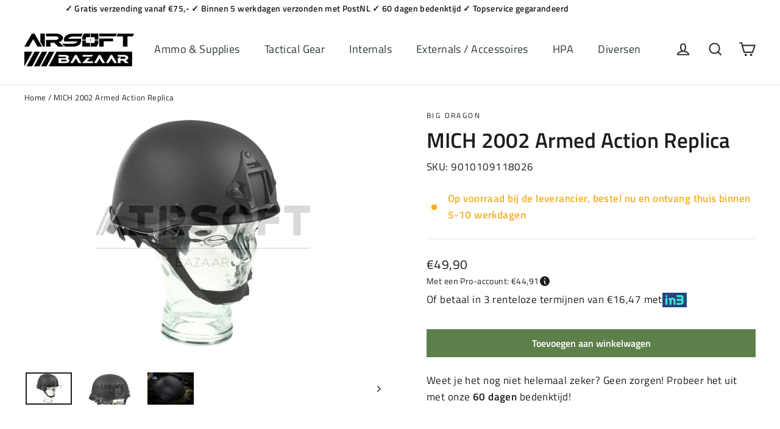

--- FILE ---
content_type: text/html; charset=utf-8
request_url: https://airsoftbazaar.shop/products/mich-2002-armed-action-replica-big-dragon
body_size: 34552
content:
<!doctype html>
<html class="no-js" lang="nl" dir="ltr">
<head>
  <meta charset="utf-8">
  <meta http-equiv="X-UA-Compatible" content="IE=edge,chrome=1">
  <meta name="viewport" content="width=device-width,initial-scale=1">
  <meta name="theme-color" content="#5d804b">
  <link rel="canonical" href="https://airsoftbazaar.shop/products/mich-2002-armed-action-replica-big-dragon">
  <link rel="preconnect" href="https://cdn.shopify.com" crossorigin>
  <link rel="preconnect" href="https://fonts.shopifycdn.com" crossorigin>
  <link rel="dns-prefetch" href="https://productreviews.shopifycdn.com">
  <link rel="dns-prefetch" href="https://ajax.googleapis.com">
  <link rel="dns-prefetch" href="https://maps.googleapis.com">
  <link rel="dns-prefetch" href="https://maps.gstatic.com"><link rel="shortcut icon" href="//airsoftbazaar.shop/cdn/shop/files/favicon_32x32.svg?v=1704220601" type="image/png" /><title>MICH 2002 Armed Action Replica
&ndash; Airsoft Bazaar
</title>
<meta name="description" content="Details Weight: 880 g Shipping weight: 90 g Big Dragon Big dragon is a manufacturer specializing in airsoft accessories, botch for your gun, and for your tactical equipment. In their offer, we can find masks, battery boxes &amp;amp; flashlights, helmets, silencers, grips, bipods, magazines and many more! The great value fo"><meta property="og:site_name" content="Airsoft Bazaar">
  <meta property="og:url" content="https://airsoftbazaar.shop/products/mich-2002-armed-action-replica-big-dragon">
  <meta property="og:title" content="MICH 2002 Armed Action Replica">
  <meta property="og:type" content="product">
  <meta property="og:description" content="Details Weight: 880 g Shipping weight: 90 g Big Dragon Big dragon is a manufacturer specializing in airsoft accessories, botch for your gun, and for your tactical equipment. In their offer, we can find masks, battery boxes &amp;amp; flashlights, helmets, silencers, grips, bipods, magazines and many more! The great value fo"><meta property="og:image" content="http://airsoftbazaar.shop/cdn/shop/files/9010109118026_1.png?v=1682692991">
    <meta property="og:image:secure_url" content="https://airsoftbazaar.shop/cdn/shop/files/9010109118026_1.png?v=1682692991">
    <meta property="og:image:width" content="930">
    <meta property="og:image:height" content="651"><meta name="twitter:site" content="@">
  <meta name="twitter:card" content="summary_large_image">
  <meta name="twitter:title" content="MICH 2002 Armed Action Replica">
  <meta name="twitter:description" content="Details Weight: 880 g Shipping weight: 90 g Big Dragon Big dragon is a manufacturer specializing in airsoft accessories, botch for your gun, and for your tactical equipment. In their offer, we can find masks, battery boxes &amp;amp; flashlights, helmets, silencers, grips, bipods, magazines and many more! The great value fo">
<style data-shopify>@font-face {
  font-family: "Titillium Web";
  font-weight: 600;
  font-style: normal;
  font-display: swap;
  src: url("//airsoftbazaar.shop/cdn/fonts/titillium_web/titilliumweb_n6.d0077791273e3522c40566c54d1c1b12128f0e2b.woff2") format("woff2"),
       url("//airsoftbazaar.shop/cdn/fonts/titillium_web/titilliumweb_n6.5874c9b6bc8a2765275c20eb706450753893f521.woff") format("woff");
}

  @font-face {
  font-family: "Titillium Web";
  font-weight: 400;
  font-style: normal;
  font-display: swap;
  src: url("//airsoftbazaar.shop/cdn/fonts/titillium_web/titilliumweb_n4.dc3610b1c7b7eb152fc1ddefb77e83a0b84386b3.woff2") format("woff2"),
       url("//airsoftbazaar.shop/cdn/fonts/titillium_web/titilliumweb_n4.24dc69d5a89277f2854e112bddfd2c5420fd3973.woff") format("woff");
}


  @font-face {
  font-family: "Titillium Web";
  font-weight: 600;
  font-style: normal;
  font-display: swap;
  src: url("//airsoftbazaar.shop/cdn/fonts/titillium_web/titilliumweb_n6.d0077791273e3522c40566c54d1c1b12128f0e2b.woff2") format("woff2"),
       url("//airsoftbazaar.shop/cdn/fonts/titillium_web/titilliumweb_n6.5874c9b6bc8a2765275c20eb706450753893f521.woff") format("woff");
}

  @font-face {
  font-family: "Titillium Web";
  font-weight: 400;
  font-style: italic;
  font-display: swap;
  src: url("//airsoftbazaar.shop/cdn/fonts/titillium_web/titilliumweb_i4.2e4a288a3b1073a078bbbf883bdf8c1ca2ff0f8f.woff2") format("woff2"),
       url("//airsoftbazaar.shop/cdn/fonts/titillium_web/titilliumweb_i4.98dfcf65bc48d5feb68ff42764400055451c917c.woff") format("woff");
}

  @font-face {
  font-family: "Titillium Web";
  font-weight: 600;
  font-style: italic;
  font-display: swap;
  src: url("//airsoftbazaar.shop/cdn/fonts/titillium_web/titilliumweb_i6.e3753dd74e941188a02848a048c5adb32df9af7e.woff2") format("woff2"),
       url("//airsoftbazaar.shop/cdn/fonts/titillium_web/titilliumweb_i6.c0413b6439775ba7352874d255071d7dab42dce1.woff") format("woff");
}

</style><link href="//airsoftbazaar.shop/cdn/shop/t/16/assets/theme.css?v=62211712748137689561735820653" rel="stylesheet" type="text/css" media="all" />
<style data-shopify>:root {
    --typeHeaderPrimary: "Titillium Web";
    --typeHeaderFallback: sans-serif;
    --typeHeaderSize: 35px;
    --typeHeaderWeight: 600;
    --typeHeaderLineHeight: 1.2;
    --typeHeaderSpacing: 0.0em;

    --typeBasePrimary:"Titillium Web";
    --typeBaseFallback:sans-serif;
    --typeBaseSize: 17px;
    --typeBaseWeight: 400;
    --typeBaseLineHeight: 1.6;
    --typeBaseSpacing: 0.025em;

    --iconWeight: 5px;
    --iconLinecaps: miter;
  }

  
.collection-hero__content:before,
  .hero__image-wrapper:before,
  .hero__media:before {
    background-image: linear-gradient(to bottom, rgba(0, 0, 0, 0.0) 0%, rgba(0, 0, 0, 0.0) 40%, rgba(0, 0, 0, 0.62) 100%);
  }

  .skrim__item-content .skrim__overlay:after {
    background-image: linear-gradient(to bottom, rgba(0, 0, 0, 0.0) 30%, rgba(0, 0, 0, 0.62) 100%);
  }

  .placeholder-content {
    background-image: linear-gradient(100deg, #ffffff 40%, #f7f7f7 63%, #ffffff 79%);
  }</style><script>
    document.documentElement.className = document.documentElement.className.replace('no-js', 'js');

    window.theme = window.theme || {};
    theme.routes = {
      home: "/",
      cart: "/cart.js",
      cartPage: "/cart",
      cartAdd: "/cart/add.js",
      cartChange: "/cart/change.js",
      search: "/search"
    };
    theme.strings = {
      soldOut: "Uitverkocht",
      unavailable: "Niet beschikbaar",
      inStockLabel: "Op voorraad, binnen 5 werkdagen verzonden",
      oneStockLabel: "Nog maar [count] item op voorraad",
      otherStockLabel: "Nog maar [count] items op voorraad",
      inBackorderLabel: "Op voorraad bij de leverancier, bestel nu en ontvang thuis binnen 5-10 werkdagen",
      willNotShipUntil: "Ready to ship [date]",
      willBeInStockAfter: "Terug op voorraad [date]",
      waitingForStock: "Inventory on the way",
      cartSavings: "Je bespaart [savings]",
      cartEmpty: "Je winkelwagen is leeg.",
      cartTermsConfirmation: "You must agree with the terms and conditions of sales to check out",
      searchCollections: "Collecties",
      searchPages: "Pagina\u0026#39;s",
      searchArticles: "Artikelen",
      maxQuantity: "You can only have [quantity] of [title] in your cart."
    };
    theme.settings = {
      cartType: "page",
      isCustomerTemplate: false,
      moneyFormat: "€{{amount_with_comma_separator}}",
      predictiveSearch: true,
      predictiveSearchType: null,
      quickView: false,
      themeName: 'Motion',
      themeVersion: "10.3.1"
    };
  </script>

  <script>window.performance && window.performance.mark && window.performance.mark('shopify.content_for_header.start');</script><meta name="google-site-verification" content="Fh9VY-RJlcwc2BVv4wPnM8MCf_vYSu-FzOyJiEgs6aU">
<meta name="facebook-domain-verification" content="wdktumr60pxgn16jsxlz7lcin646ag">
<meta id="shopify-digital-wallet" name="shopify-digital-wallet" content="/66165342457/digital_wallets/dialog">
<meta name="shopify-checkout-api-token" content="d35636187d032c6e150e35eb44b151df">
<meta id="in-context-paypal-metadata" data-shop-id="66165342457" data-venmo-supported="false" data-environment="production" data-locale="nl_NL" data-paypal-v4="true" data-currency="EUR">
<link rel="alternate" hreflang="x-default" href="https://airsoftbazaar.shop/products/mich-2002-armed-action-replica-big-dragon">
<link rel="alternate" hreflang="nl" href="https://airsoftbazaar.shop/products/mich-2002-armed-action-replica-big-dragon">
<link rel="alternate" hreflang="en" href="https://airsoftbazaar.shop/en/products/mich-2002-armed-action-replica-big-dragon">
<link rel="alternate" type="application/json+oembed" href="https://airsoftbazaar.shop/products/mich-2002-armed-action-replica-big-dragon.oembed">
<script async="async" src="/checkouts/internal/preloads.js?locale=nl-NL"></script>
<link rel="preconnect" href="https://shop.app" crossorigin="anonymous">
<script async="async" src="https://shop.app/checkouts/internal/preloads.js?locale=nl-NL&shop_id=66165342457" crossorigin="anonymous"></script>
<script id="apple-pay-shop-capabilities" type="application/json">{"shopId":66165342457,"countryCode":"NL","currencyCode":"EUR","merchantCapabilities":["supports3DS"],"merchantId":"gid:\/\/shopify\/Shop\/66165342457","merchantName":"Airsoft Bazaar","requiredBillingContactFields":["postalAddress","email"],"requiredShippingContactFields":["postalAddress","email"],"shippingType":"shipping","supportedNetworks":["visa","maestro","masterCard","amex"],"total":{"type":"pending","label":"Airsoft Bazaar","amount":"1.00"},"shopifyPaymentsEnabled":true,"supportsSubscriptions":true}</script>
<script id="shopify-features" type="application/json">{"accessToken":"d35636187d032c6e150e35eb44b151df","betas":["rich-media-storefront-analytics"],"domain":"airsoftbazaar.shop","predictiveSearch":true,"shopId":66165342457,"locale":"nl"}</script>
<script>var Shopify = Shopify || {};
Shopify.shop = "airsoftbazaar.myshopify.com";
Shopify.locale = "nl";
Shopify.currency = {"active":"EUR","rate":"1.0"};
Shopify.country = "NL";
Shopify.theme = {"name":"Airsoft Bazaar","id":177087742327,"schema_name":"Motion","schema_version":"10.3.1","theme_store_id":847,"role":"main"};
Shopify.theme.handle = "null";
Shopify.theme.style = {"id":null,"handle":null};
Shopify.cdnHost = "airsoftbazaar.shop/cdn";
Shopify.routes = Shopify.routes || {};
Shopify.routes.root = "/";</script>
<script type="module">!function(o){(o.Shopify=o.Shopify||{}).modules=!0}(window);</script>
<script>!function(o){function n(){var o=[];function n(){o.push(Array.prototype.slice.apply(arguments))}return n.q=o,n}var t=o.Shopify=o.Shopify||{};t.loadFeatures=n(),t.autoloadFeatures=n()}(window);</script>
<script>
  window.ShopifyPay = window.ShopifyPay || {};
  window.ShopifyPay.apiHost = "shop.app\/pay";
  window.ShopifyPay.redirectState = null;
</script>
<script id="shop-js-analytics" type="application/json">{"pageType":"product"}</script>
<script defer="defer" async type="module" src="//airsoftbazaar.shop/cdn/shopifycloud/shop-js/modules/v2/client.init-shop-cart-sync_BHF27ruw.nl.esm.js"></script>
<script defer="defer" async type="module" src="//airsoftbazaar.shop/cdn/shopifycloud/shop-js/modules/v2/chunk.common_Dwaf6e9K.esm.js"></script>
<script type="module">
  await import("//airsoftbazaar.shop/cdn/shopifycloud/shop-js/modules/v2/client.init-shop-cart-sync_BHF27ruw.nl.esm.js");
await import("//airsoftbazaar.shop/cdn/shopifycloud/shop-js/modules/v2/chunk.common_Dwaf6e9K.esm.js");

  window.Shopify.SignInWithShop?.initShopCartSync?.({"fedCMEnabled":true,"windoidEnabled":true});

</script>
<script>
  window.Shopify = window.Shopify || {};
  if (!window.Shopify.featureAssets) window.Shopify.featureAssets = {};
  window.Shopify.featureAssets['shop-js'] = {"shop-cart-sync":["modules/v2/client.shop-cart-sync_CzejhlBD.nl.esm.js","modules/v2/chunk.common_Dwaf6e9K.esm.js"],"init-fed-cm":["modules/v2/client.init-fed-cm_C5dJsxJP.nl.esm.js","modules/v2/chunk.common_Dwaf6e9K.esm.js"],"shop-button":["modules/v2/client.shop-button_BIUGoX0f.nl.esm.js","modules/v2/chunk.common_Dwaf6e9K.esm.js"],"shop-cash-offers":["modules/v2/client.shop-cash-offers_CAxWVAMP.nl.esm.js","modules/v2/chunk.common_Dwaf6e9K.esm.js","modules/v2/chunk.modal_DPs9tt6r.esm.js"],"init-windoid":["modules/v2/client.init-windoid_D42eFYuP.nl.esm.js","modules/v2/chunk.common_Dwaf6e9K.esm.js"],"shop-toast-manager":["modules/v2/client.shop-toast-manager_CHrVQ4LF.nl.esm.js","modules/v2/chunk.common_Dwaf6e9K.esm.js"],"init-shop-email-lookup-coordinator":["modules/v2/client.init-shop-email-lookup-coordinator_BJ7DGpMB.nl.esm.js","modules/v2/chunk.common_Dwaf6e9K.esm.js"],"init-shop-cart-sync":["modules/v2/client.init-shop-cart-sync_BHF27ruw.nl.esm.js","modules/v2/chunk.common_Dwaf6e9K.esm.js"],"avatar":["modules/v2/client.avatar_BTnouDA3.nl.esm.js"],"pay-button":["modules/v2/client.pay-button_Bt0UM1g1.nl.esm.js","modules/v2/chunk.common_Dwaf6e9K.esm.js"],"init-customer-accounts":["modules/v2/client.init-customer-accounts_CPXMEhMZ.nl.esm.js","modules/v2/client.shop-login-button_BJd_2wNZ.nl.esm.js","modules/v2/chunk.common_Dwaf6e9K.esm.js","modules/v2/chunk.modal_DPs9tt6r.esm.js"],"init-shop-for-new-customer-accounts":["modules/v2/client.init-shop-for-new-customer-accounts_DzP6QY8i.nl.esm.js","modules/v2/client.shop-login-button_BJd_2wNZ.nl.esm.js","modules/v2/chunk.common_Dwaf6e9K.esm.js","modules/v2/chunk.modal_DPs9tt6r.esm.js"],"shop-login-button":["modules/v2/client.shop-login-button_BJd_2wNZ.nl.esm.js","modules/v2/chunk.common_Dwaf6e9K.esm.js","modules/v2/chunk.modal_DPs9tt6r.esm.js"],"init-customer-accounts-sign-up":["modules/v2/client.init-customer-accounts-sign-up_BIO3KTje.nl.esm.js","modules/v2/client.shop-login-button_BJd_2wNZ.nl.esm.js","modules/v2/chunk.common_Dwaf6e9K.esm.js","modules/v2/chunk.modal_DPs9tt6r.esm.js"],"shop-follow-button":["modules/v2/client.shop-follow-button_DdMksvBl.nl.esm.js","modules/v2/chunk.common_Dwaf6e9K.esm.js","modules/v2/chunk.modal_DPs9tt6r.esm.js"],"checkout-modal":["modules/v2/client.checkout-modal_Bfq0xZOZ.nl.esm.js","modules/v2/chunk.common_Dwaf6e9K.esm.js","modules/v2/chunk.modal_DPs9tt6r.esm.js"],"lead-capture":["modules/v2/client.lead-capture_BoSreVYi.nl.esm.js","modules/v2/chunk.common_Dwaf6e9K.esm.js","modules/v2/chunk.modal_DPs9tt6r.esm.js"],"shop-login":["modules/v2/client.shop-login_EGDq7Zjt.nl.esm.js","modules/v2/chunk.common_Dwaf6e9K.esm.js","modules/v2/chunk.modal_DPs9tt6r.esm.js"],"payment-terms":["modules/v2/client.payment-terms_00o-2tv1.nl.esm.js","modules/v2/chunk.common_Dwaf6e9K.esm.js","modules/v2/chunk.modal_DPs9tt6r.esm.js"]};
</script>
<script>(function() {
  var isLoaded = false;
  function asyncLoad() {
    if (isLoaded) return;
    isLoaded = true;
    var urls = ["https:\/\/servicepoints.sendcloud.sc\/shops\/shopify\/embed\/8ea5988c-3369-4f20-9a1a-a13273b649d3.js?shop=airsoftbazaar.myshopify.com","https:\/\/intg.snapchat.com\/shopify\/shopify-scevent-init.js?id=b088ea4a-920e-4850-9c56-4a0a7062357c\u0026shop=airsoftbazaar.myshopify.com","https:\/\/cdn.assortion.com\/app.js?shop=airsoftbazaar.myshopify.com","https:\/\/ecommplugins-scripts.trustpilot.com\/v2.1\/js\/header.min.js?settings=eyJrZXkiOiJac3Y5dnhaSXJFeklyMHJuIiwicyI6Im5vbmUifQ==\u0026v=2.5\u0026shop=airsoftbazaar.myshopify.com","https:\/\/ecommplugins-trustboxsettings.trustpilot.com\/airsoftbazaar.myshopify.com.js?settings=1726823012206\u0026shop=airsoftbazaar.myshopify.com","https:\/\/widget.trustpilot.com\/bootstrap\/v5\/tp.widget.sync.bootstrap.min.js?shop=airsoftbazaar.myshopify.com"];
    for (var i = 0; i < urls.length; i++) {
      var s = document.createElement('script');
      s.type = 'text/javascript';
      s.async = true;
      s.src = urls[i];
      var x = document.getElementsByTagName('script')[0];
      x.parentNode.insertBefore(s, x);
    }
  };
  if(window.attachEvent) {
    window.attachEvent('onload', asyncLoad);
  } else {
    window.addEventListener('load', asyncLoad, false);
  }
})();</script>
<script id="__st">var __st={"a":66165342457,"offset":3600,"reqid":"b34c476a-be84-4a6b-8116-3de255bd0d89-1768696226","pageurl":"airsoftbazaar.shop\/products\/mich-2002-armed-action-replica-big-dragon","u":"0b49e60d6980","p":"product","rtyp":"product","rid":7910355435769};</script>
<script>window.ShopifyPaypalV4VisibilityTracking = true;</script>
<script id="captcha-bootstrap">!function(){'use strict';const t='contact',e='account',n='new_comment',o=[[t,t],['blogs',n],['comments',n],[t,'customer']],c=[[e,'customer_login'],[e,'guest_login'],[e,'recover_customer_password'],[e,'create_customer']],r=t=>t.map((([t,e])=>`form[action*='/${t}']:not([data-nocaptcha='true']) input[name='form_type'][value='${e}']`)).join(','),a=t=>()=>t?[...document.querySelectorAll(t)].map((t=>t.form)):[];function s(){const t=[...o],e=r(t);return a(e)}const i='password',u='form_key',d=['recaptcha-v3-token','g-recaptcha-response','h-captcha-response',i],f=()=>{try{return window.sessionStorage}catch{return}},m='__shopify_v',_=t=>t.elements[u];function p(t,e,n=!1){try{const o=window.sessionStorage,c=JSON.parse(o.getItem(e)),{data:r}=function(t){const{data:e,action:n}=t;return t[m]||n?{data:e,action:n}:{data:t,action:n}}(c);for(const[e,n]of Object.entries(r))t.elements[e]&&(t.elements[e].value=n);n&&o.removeItem(e)}catch(o){console.error('form repopulation failed',{error:o})}}const l='form_type',E='cptcha';function T(t){t.dataset[E]=!0}const w=window,h=w.document,L='Shopify',v='ce_forms',y='captcha';let A=!1;((t,e)=>{const n=(g='f06e6c50-85a8-45c8-87d0-21a2b65856fe',I='https://cdn.shopify.com/shopifycloud/storefront-forms-hcaptcha/ce_storefront_forms_captcha_hcaptcha.v1.5.2.iife.js',D={infoText:'Beschermd door hCaptcha',privacyText:'Privacy',termsText:'Voorwaarden'},(t,e,n)=>{const o=w[L][v],c=o.bindForm;if(c)return c(t,g,e,D).then(n);var r;o.q.push([[t,g,e,D],n]),r=I,A||(h.body.append(Object.assign(h.createElement('script'),{id:'captcha-provider',async:!0,src:r})),A=!0)});var g,I,D;w[L]=w[L]||{},w[L][v]=w[L][v]||{},w[L][v].q=[],w[L][y]=w[L][y]||{},w[L][y].protect=function(t,e){n(t,void 0,e),T(t)},Object.freeze(w[L][y]),function(t,e,n,w,h,L){const[v,y,A,g]=function(t,e,n){const i=e?o:[],u=t?c:[],d=[...i,...u],f=r(d),m=r(i),_=r(d.filter((([t,e])=>n.includes(e))));return[a(f),a(m),a(_),s()]}(w,h,L),I=t=>{const e=t.target;return e instanceof HTMLFormElement?e:e&&e.form},D=t=>v().includes(t);t.addEventListener('submit',(t=>{const e=I(t);if(!e)return;const n=D(e)&&!e.dataset.hcaptchaBound&&!e.dataset.recaptchaBound,o=_(e),c=g().includes(e)&&(!o||!o.value);(n||c)&&t.preventDefault(),c&&!n&&(function(t){try{if(!f())return;!function(t){const e=f();if(!e)return;const n=_(t);if(!n)return;const o=n.value;o&&e.removeItem(o)}(t);const e=Array.from(Array(32),(()=>Math.random().toString(36)[2])).join('');!function(t,e){_(t)||t.append(Object.assign(document.createElement('input'),{type:'hidden',name:u})),t.elements[u].value=e}(t,e),function(t,e){const n=f();if(!n)return;const o=[...t.querySelectorAll(`input[type='${i}']`)].map((({name:t})=>t)),c=[...d,...o],r={};for(const[a,s]of new FormData(t).entries())c.includes(a)||(r[a]=s);n.setItem(e,JSON.stringify({[m]:1,action:t.action,data:r}))}(t,e)}catch(e){console.error('failed to persist form',e)}}(e),e.submit())}));const S=(t,e)=>{t&&!t.dataset[E]&&(n(t,e.some((e=>e===t))),T(t))};for(const o of['focusin','change'])t.addEventListener(o,(t=>{const e=I(t);D(e)&&S(e,y())}));const B=e.get('form_key'),M=e.get(l),P=B&&M;t.addEventListener('DOMContentLoaded',(()=>{const t=y();if(P)for(const e of t)e.elements[l].value===M&&p(e,B);[...new Set([...A(),...v().filter((t=>'true'===t.dataset.shopifyCaptcha))])].forEach((e=>S(e,t)))}))}(h,new URLSearchParams(w.location.search),n,t,e,['guest_login'])})(!0,!0)}();</script>
<script integrity="sha256-4kQ18oKyAcykRKYeNunJcIwy7WH5gtpwJnB7kiuLZ1E=" data-source-attribution="shopify.loadfeatures" defer="defer" src="//airsoftbazaar.shop/cdn/shopifycloud/storefront/assets/storefront/load_feature-a0a9edcb.js" crossorigin="anonymous"></script>
<script crossorigin="anonymous" defer="defer" src="//airsoftbazaar.shop/cdn/shopifycloud/storefront/assets/shopify_pay/storefront-65b4c6d7.js?v=20250812"></script>
<script data-source-attribution="shopify.dynamic_checkout.dynamic.init">var Shopify=Shopify||{};Shopify.PaymentButton=Shopify.PaymentButton||{isStorefrontPortableWallets:!0,init:function(){window.Shopify.PaymentButton.init=function(){};var t=document.createElement("script");t.src="https://airsoftbazaar.shop/cdn/shopifycloud/portable-wallets/latest/portable-wallets.nl.js",t.type="module",document.head.appendChild(t)}};
</script>
<script data-source-attribution="shopify.dynamic_checkout.buyer_consent">
  function portableWalletsHideBuyerConsent(e){var t=document.getElementById("shopify-buyer-consent"),n=document.getElementById("shopify-subscription-policy-button");t&&n&&(t.classList.add("hidden"),t.setAttribute("aria-hidden","true"),n.removeEventListener("click",e))}function portableWalletsShowBuyerConsent(e){var t=document.getElementById("shopify-buyer-consent"),n=document.getElementById("shopify-subscription-policy-button");t&&n&&(t.classList.remove("hidden"),t.removeAttribute("aria-hidden"),n.addEventListener("click",e))}window.Shopify?.PaymentButton&&(window.Shopify.PaymentButton.hideBuyerConsent=portableWalletsHideBuyerConsent,window.Shopify.PaymentButton.showBuyerConsent=portableWalletsShowBuyerConsent);
</script>
<script data-source-attribution="shopify.dynamic_checkout.cart.bootstrap">document.addEventListener("DOMContentLoaded",(function(){function t(){return document.querySelector("shopify-accelerated-checkout-cart, shopify-accelerated-checkout")}if(t())Shopify.PaymentButton.init();else{new MutationObserver((function(e,n){t()&&(Shopify.PaymentButton.init(),n.disconnect())})).observe(document.body,{childList:!0,subtree:!0})}}));
</script>
<script id='scb4127' type='text/javascript' async='' src='https://airsoftbazaar.shop/cdn/shopifycloud/privacy-banner/storefront-banner.js'></script><link id="shopify-accelerated-checkout-styles" rel="stylesheet" media="screen" href="https://airsoftbazaar.shop/cdn/shopifycloud/portable-wallets/latest/accelerated-checkout-backwards-compat.css" crossorigin="anonymous">
<style id="shopify-accelerated-checkout-cart">
        #shopify-buyer-consent {
  margin-top: 1em;
  display: inline-block;
  width: 100%;
}

#shopify-buyer-consent.hidden {
  display: none;
}

#shopify-subscription-policy-button {
  background: none;
  border: none;
  padding: 0;
  text-decoration: underline;
  font-size: inherit;
  cursor: pointer;
}

#shopify-subscription-policy-button::before {
  box-shadow: none;
}

      </style>

<script>window.performance && window.performance.mark && window.performance.mark('shopify.content_for_header.end');</script>

  <script src="//airsoftbazaar.shop/cdn/shop/t/16/assets/vendor-scripts-v14.js" defer="defer"></script><link rel="stylesheet" href="//airsoftbazaar.shop/cdn/shop/t/16/assets/country-flags.css"><script src="//airsoftbazaar.shop/cdn/shop/t/16/assets/theme.js?v=27568078105780154611735820595" defer="defer"></script>

  <script type="text/javascript">
    (function(c,l,a,r,i,t,y){
      c[a]=c[a]||function(){(c[a].q=c[a].q||[]).push(arguments)};
      t=l.createElement(r);t.async=1;t.src="https://www.clarity.ms/tag/"+i;
      y=l.getElementsByTagName(r)[0];y.parentNode.insertBefore(t,y);
    })(window, document, "clarity", "script", "m69yechsi8");
  </script>

  <meta name="apple-mobile-web-app-capable" content="yes">
<link href="https://monorail-edge.shopifysvc.com" rel="dns-prefetch">
<script>(function(){if ("sendBeacon" in navigator && "performance" in window) {try {var session_token_from_headers = performance.getEntriesByType('navigation')[0].serverTiming.find(x => x.name == '_s').description;} catch {var session_token_from_headers = undefined;}var session_cookie_matches = document.cookie.match(/_shopify_s=([^;]*)/);var session_token_from_cookie = session_cookie_matches && session_cookie_matches.length === 2 ? session_cookie_matches[1] : "";var session_token = session_token_from_headers || session_token_from_cookie || "";function handle_abandonment_event(e) {var entries = performance.getEntries().filter(function(entry) {return /monorail-edge.shopifysvc.com/.test(entry.name);});if (!window.abandonment_tracked && entries.length === 0) {window.abandonment_tracked = true;var currentMs = Date.now();var navigation_start = performance.timing.navigationStart;var payload = {shop_id: 66165342457,url: window.location.href,navigation_start,duration: currentMs - navigation_start,session_token,page_type: "product"};window.navigator.sendBeacon("https://monorail-edge.shopifysvc.com/v1/produce", JSON.stringify({schema_id: "online_store_buyer_site_abandonment/1.1",payload: payload,metadata: {event_created_at_ms: currentMs,event_sent_at_ms: currentMs}}));}}window.addEventListener('pagehide', handle_abandonment_event);}}());</script>
<script id="web-pixels-manager-setup">(function e(e,d,r,n,o){if(void 0===o&&(o={}),!Boolean(null===(a=null===(i=window.Shopify)||void 0===i?void 0:i.analytics)||void 0===a?void 0:a.replayQueue)){var i,a;window.Shopify=window.Shopify||{};var t=window.Shopify;t.analytics=t.analytics||{};var s=t.analytics;s.replayQueue=[],s.publish=function(e,d,r){return s.replayQueue.push([e,d,r]),!0};try{self.performance.mark("wpm:start")}catch(e){}var l=function(){var e={modern:/Edge?\/(1{2}[4-9]|1[2-9]\d|[2-9]\d{2}|\d{4,})\.\d+(\.\d+|)|Firefox\/(1{2}[4-9]|1[2-9]\d|[2-9]\d{2}|\d{4,})\.\d+(\.\d+|)|Chrom(ium|e)\/(9{2}|\d{3,})\.\d+(\.\d+|)|(Maci|X1{2}).+ Version\/(15\.\d+|(1[6-9]|[2-9]\d|\d{3,})\.\d+)([,.]\d+|)( \(\w+\)|)( Mobile\/\w+|) Safari\/|Chrome.+OPR\/(9{2}|\d{3,})\.\d+\.\d+|(CPU[ +]OS|iPhone[ +]OS|CPU[ +]iPhone|CPU IPhone OS|CPU iPad OS)[ +]+(15[._]\d+|(1[6-9]|[2-9]\d|\d{3,})[._]\d+)([._]\d+|)|Android:?[ /-](13[3-9]|1[4-9]\d|[2-9]\d{2}|\d{4,})(\.\d+|)(\.\d+|)|Android.+Firefox\/(13[5-9]|1[4-9]\d|[2-9]\d{2}|\d{4,})\.\d+(\.\d+|)|Android.+Chrom(ium|e)\/(13[3-9]|1[4-9]\d|[2-9]\d{2}|\d{4,})\.\d+(\.\d+|)|SamsungBrowser\/([2-9]\d|\d{3,})\.\d+/,legacy:/Edge?\/(1[6-9]|[2-9]\d|\d{3,})\.\d+(\.\d+|)|Firefox\/(5[4-9]|[6-9]\d|\d{3,})\.\d+(\.\d+|)|Chrom(ium|e)\/(5[1-9]|[6-9]\d|\d{3,})\.\d+(\.\d+|)([\d.]+$|.*Safari\/(?![\d.]+ Edge\/[\d.]+$))|(Maci|X1{2}).+ Version\/(10\.\d+|(1[1-9]|[2-9]\d|\d{3,})\.\d+)([,.]\d+|)( \(\w+\)|)( Mobile\/\w+|) Safari\/|Chrome.+OPR\/(3[89]|[4-9]\d|\d{3,})\.\d+\.\d+|(CPU[ +]OS|iPhone[ +]OS|CPU[ +]iPhone|CPU IPhone OS|CPU iPad OS)[ +]+(10[._]\d+|(1[1-9]|[2-9]\d|\d{3,})[._]\d+)([._]\d+|)|Android:?[ /-](13[3-9]|1[4-9]\d|[2-9]\d{2}|\d{4,})(\.\d+|)(\.\d+|)|Mobile Safari.+OPR\/([89]\d|\d{3,})\.\d+\.\d+|Android.+Firefox\/(13[5-9]|1[4-9]\d|[2-9]\d{2}|\d{4,})\.\d+(\.\d+|)|Android.+Chrom(ium|e)\/(13[3-9]|1[4-9]\d|[2-9]\d{2}|\d{4,})\.\d+(\.\d+|)|Android.+(UC? ?Browser|UCWEB|U3)[ /]?(15\.([5-9]|\d{2,})|(1[6-9]|[2-9]\d|\d{3,})\.\d+)\.\d+|SamsungBrowser\/(5\.\d+|([6-9]|\d{2,})\.\d+)|Android.+MQ{2}Browser\/(14(\.(9|\d{2,})|)|(1[5-9]|[2-9]\d|\d{3,})(\.\d+|))(\.\d+|)|K[Aa][Ii]OS\/(3\.\d+|([4-9]|\d{2,})\.\d+)(\.\d+|)/},d=e.modern,r=e.legacy,n=navigator.userAgent;return n.match(d)?"modern":n.match(r)?"legacy":"unknown"}(),u="modern"===l?"modern":"legacy",c=(null!=n?n:{modern:"",legacy:""})[u],f=function(e){return[e.baseUrl,"/wpm","/b",e.hashVersion,"modern"===e.buildTarget?"m":"l",".js"].join("")}({baseUrl:d,hashVersion:r,buildTarget:u}),m=function(e){var d=e.version,r=e.bundleTarget,n=e.surface,o=e.pageUrl,i=e.monorailEndpoint;return{emit:function(e){var a=e.status,t=e.errorMsg,s=(new Date).getTime(),l=JSON.stringify({metadata:{event_sent_at_ms:s},events:[{schema_id:"web_pixels_manager_load/3.1",payload:{version:d,bundle_target:r,page_url:o,status:a,surface:n,error_msg:t},metadata:{event_created_at_ms:s}}]});if(!i)return console&&console.warn&&console.warn("[Web Pixels Manager] No Monorail endpoint provided, skipping logging."),!1;try{return self.navigator.sendBeacon.bind(self.navigator)(i,l)}catch(e){}var u=new XMLHttpRequest;try{return u.open("POST",i,!0),u.setRequestHeader("Content-Type","text/plain"),u.send(l),!0}catch(e){return console&&console.warn&&console.warn("[Web Pixels Manager] Got an unhandled error while logging to Monorail."),!1}}}}({version:r,bundleTarget:l,surface:e.surface,pageUrl:self.location.href,monorailEndpoint:e.monorailEndpoint});try{o.browserTarget=l,function(e){var d=e.src,r=e.async,n=void 0===r||r,o=e.onload,i=e.onerror,a=e.sri,t=e.scriptDataAttributes,s=void 0===t?{}:t,l=document.createElement("script"),u=document.querySelector("head"),c=document.querySelector("body");if(l.async=n,l.src=d,a&&(l.integrity=a,l.crossOrigin="anonymous"),s)for(var f in s)if(Object.prototype.hasOwnProperty.call(s,f))try{l.dataset[f]=s[f]}catch(e){}if(o&&l.addEventListener("load",o),i&&l.addEventListener("error",i),u)u.appendChild(l);else{if(!c)throw new Error("Did not find a head or body element to append the script");c.appendChild(l)}}({src:f,async:!0,onload:function(){if(!function(){var e,d;return Boolean(null===(d=null===(e=window.Shopify)||void 0===e?void 0:e.analytics)||void 0===d?void 0:d.initialized)}()){var d=window.webPixelsManager.init(e)||void 0;if(d){var r=window.Shopify.analytics;r.replayQueue.forEach((function(e){var r=e[0],n=e[1],o=e[2];d.publishCustomEvent(r,n,o)})),r.replayQueue=[],r.publish=d.publishCustomEvent,r.visitor=d.visitor,r.initialized=!0}}},onerror:function(){return m.emit({status:"failed",errorMsg:"".concat(f," has failed to load")})},sri:function(e){var d=/^sha384-[A-Za-z0-9+/=]+$/;return"string"==typeof e&&d.test(e)}(c)?c:"",scriptDataAttributes:o}),m.emit({status:"loading"})}catch(e){m.emit({status:"failed",errorMsg:(null==e?void 0:e.message)||"Unknown error"})}}})({shopId: 66165342457,storefrontBaseUrl: "https://airsoftbazaar.shop",extensionsBaseUrl: "https://extensions.shopifycdn.com/cdn/shopifycloud/web-pixels-manager",monorailEndpoint: "https://monorail-edge.shopifysvc.com/unstable/produce_batch",surface: "storefront-renderer",enabledBetaFlags: ["2dca8a86"],webPixelsConfigList: [{"id":"484442361","configuration":"{\"config\":\"{\\\"pixel_id\\\":\\\"G-RSND7GZHBV\\\",\\\"target_country\\\":\\\"NL\\\",\\\"gtag_events\\\":[{\\\"type\\\":\\\"search\\\",\\\"action_label\\\":[\\\"G-RSND7GZHBV\\\",\\\"AW-312226468\\\/zhMQCNzU9ZsYEKTl8JQB\\\"]},{\\\"type\\\":\\\"begin_checkout\\\",\\\"action_label\\\":[\\\"G-RSND7GZHBV\\\",\\\"AW-312226468\\\/SMnMCOLU9ZsYEKTl8JQB\\\"]},{\\\"type\\\":\\\"view_item\\\",\\\"action_label\\\":[\\\"G-RSND7GZHBV\\\",\\\"AW-312226468\\\/IIO2CNnU9ZsYEKTl8JQB\\\",\\\"MC-MT7ZJ59YRT\\\"]},{\\\"type\\\":\\\"purchase\\\",\\\"action_label\\\":[\\\"G-RSND7GZHBV\\\",\\\"AW-312226468\\\/dhpXCNPU9ZsYEKTl8JQB\\\",\\\"MC-MT7ZJ59YRT\\\"]},{\\\"type\\\":\\\"page_view\\\",\\\"action_label\\\":[\\\"G-RSND7GZHBV\\\",\\\"AW-312226468\\\/k3CpCNbU9ZsYEKTl8JQB\\\",\\\"MC-MT7ZJ59YRT\\\"]},{\\\"type\\\":\\\"add_payment_info\\\",\\\"action_label\\\":[\\\"G-RSND7GZHBV\\\",\\\"AW-312226468\\\/ymcNCOXU9ZsYEKTl8JQB\\\"]},{\\\"type\\\":\\\"add_to_cart\\\",\\\"action_label\\\":[\\\"G-RSND7GZHBV\\\",\\\"AW-312226468\\\/0bfDCN_U9ZsYEKTl8JQB\\\"]}],\\\"enable_monitoring_mode\\\":false}\"}","eventPayloadVersion":"v1","runtimeContext":"OPEN","scriptVersion":"b2a88bafab3e21179ed38636efcd8a93","type":"APP","apiClientId":1780363,"privacyPurposes":[],"dataSharingAdjustments":{"protectedCustomerApprovalScopes":["read_customer_address","read_customer_email","read_customer_name","read_customer_personal_data","read_customer_phone"]}},{"id":"135627001","configuration":"{\"pixel_id\":\"233178136423768\",\"pixel_type\":\"facebook_pixel\",\"metaapp_system_user_token\":\"-\"}","eventPayloadVersion":"v1","runtimeContext":"OPEN","scriptVersion":"ca16bc87fe92b6042fbaa3acc2fbdaa6","type":"APP","apiClientId":2329312,"privacyPurposes":["ANALYTICS","MARKETING","SALE_OF_DATA"],"dataSharingAdjustments":{"protectedCustomerApprovalScopes":["read_customer_address","read_customer_email","read_customer_name","read_customer_personal_data","read_customer_phone"]}},{"id":"11010297","configuration":"{\"pixelId\":\"b088ea4a-920e-4850-9c56-4a0a7062357c\"}","eventPayloadVersion":"v1","runtimeContext":"STRICT","scriptVersion":"c119f01612c13b62ab52809eb08154bb","type":"APP","apiClientId":2556259,"privacyPurposes":["ANALYTICS","MARKETING","SALE_OF_DATA"],"dataSharingAdjustments":{"protectedCustomerApprovalScopes":["read_customer_address","read_customer_email","read_customer_name","read_customer_personal_data","read_customer_phone"]}},{"id":"shopify-app-pixel","configuration":"{}","eventPayloadVersion":"v1","runtimeContext":"STRICT","scriptVersion":"0450","apiClientId":"shopify-pixel","type":"APP","privacyPurposes":["ANALYTICS","MARKETING"]},{"id":"shopify-custom-pixel","eventPayloadVersion":"v1","runtimeContext":"LAX","scriptVersion":"0450","apiClientId":"shopify-pixel","type":"CUSTOM","privacyPurposes":["ANALYTICS","MARKETING"]}],isMerchantRequest: false,initData: {"shop":{"name":"Airsoft Bazaar","paymentSettings":{"currencyCode":"EUR"},"myshopifyDomain":"airsoftbazaar.myshopify.com","countryCode":"NL","storefrontUrl":"https:\/\/airsoftbazaar.shop"},"customer":null,"cart":null,"checkout":null,"productVariants":[{"price":{"amount":49.9,"currencyCode":"EUR"},"product":{"title":"MICH 2002 Armed Action Replica","vendor":"Big Dragon","id":"7910355435769","untranslatedTitle":"MICH 2002 Armed Action Replica","url":"\/products\/mich-2002-armed-action-replica-big-dragon","type":""},"id":"43777529479417","image":{"src":"\/\/airsoftbazaar.shop\/cdn\/shop\/files\/9010109118026_1.png?v=1682692991"},"sku":"9010109118026","title":"Zwart","untranslatedTitle":"Zwart"}],"purchasingCompany":null},},"https://airsoftbazaar.shop/cdn","fcfee988w5aeb613cpc8e4bc33m6693e112",{"modern":"","legacy":""},{"shopId":"66165342457","storefrontBaseUrl":"https:\/\/airsoftbazaar.shop","extensionBaseUrl":"https:\/\/extensions.shopifycdn.com\/cdn\/shopifycloud\/web-pixels-manager","surface":"storefront-renderer","enabledBetaFlags":"[\"2dca8a86\"]","isMerchantRequest":"false","hashVersion":"fcfee988w5aeb613cpc8e4bc33m6693e112","publish":"custom","events":"[[\"page_viewed\",{}],[\"product_viewed\",{\"productVariant\":{\"price\":{\"amount\":49.9,\"currencyCode\":\"EUR\"},\"product\":{\"title\":\"MICH 2002 Armed Action Replica\",\"vendor\":\"Big Dragon\",\"id\":\"7910355435769\",\"untranslatedTitle\":\"MICH 2002 Armed Action Replica\",\"url\":\"\/products\/mich-2002-armed-action-replica-big-dragon\",\"type\":\"\"},\"id\":\"43777529479417\",\"image\":{\"src\":\"\/\/airsoftbazaar.shop\/cdn\/shop\/files\/9010109118026_1.png?v=1682692991\"},\"sku\":\"9010109118026\",\"title\":\"Zwart\",\"untranslatedTitle\":\"Zwart\"}}]]"});</script><script>
  window.ShopifyAnalytics = window.ShopifyAnalytics || {};
  window.ShopifyAnalytics.meta = window.ShopifyAnalytics.meta || {};
  window.ShopifyAnalytics.meta.currency = 'EUR';
  var meta = {"product":{"id":7910355435769,"gid":"gid:\/\/shopify\/Product\/7910355435769","vendor":"Big Dragon","type":"","handle":"mich-2002-armed-action-replica-big-dragon","variants":[{"id":43777529479417,"price":4990,"name":"MICH 2002 Armed Action Replica - Zwart","public_title":"Zwart","sku":"9010109118026"}],"remote":false},"page":{"pageType":"product","resourceType":"product","resourceId":7910355435769,"requestId":"b34c476a-be84-4a6b-8116-3de255bd0d89-1768696226"}};
  for (var attr in meta) {
    window.ShopifyAnalytics.meta[attr] = meta[attr];
  }
</script>
<script class="analytics">
  (function () {
    var customDocumentWrite = function(content) {
      var jquery = null;

      if (window.jQuery) {
        jquery = window.jQuery;
      } else if (window.Checkout && window.Checkout.$) {
        jquery = window.Checkout.$;
      }

      if (jquery) {
        jquery('body').append(content);
      }
    };

    var hasLoggedConversion = function(token) {
      if (token) {
        return document.cookie.indexOf('loggedConversion=' + token) !== -1;
      }
      return false;
    }

    var setCookieIfConversion = function(token) {
      if (token) {
        var twoMonthsFromNow = new Date(Date.now());
        twoMonthsFromNow.setMonth(twoMonthsFromNow.getMonth() + 2);

        document.cookie = 'loggedConversion=' + token + '; expires=' + twoMonthsFromNow;
      }
    }

    var trekkie = window.ShopifyAnalytics.lib = window.trekkie = window.trekkie || [];
    if (trekkie.integrations) {
      return;
    }
    trekkie.methods = [
      'identify',
      'page',
      'ready',
      'track',
      'trackForm',
      'trackLink'
    ];
    trekkie.factory = function(method) {
      return function() {
        var args = Array.prototype.slice.call(arguments);
        args.unshift(method);
        trekkie.push(args);
        return trekkie;
      };
    };
    for (var i = 0; i < trekkie.methods.length; i++) {
      var key = trekkie.methods[i];
      trekkie[key] = trekkie.factory(key);
    }
    trekkie.load = function(config) {
      trekkie.config = config || {};
      trekkie.config.initialDocumentCookie = document.cookie;
      var first = document.getElementsByTagName('script')[0];
      var script = document.createElement('script');
      script.type = 'text/javascript';
      script.onerror = function(e) {
        var scriptFallback = document.createElement('script');
        scriptFallback.type = 'text/javascript';
        scriptFallback.onerror = function(error) {
                var Monorail = {
      produce: function produce(monorailDomain, schemaId, payload) {
        var currentMs = new Date().getTime();
        var event = {
          schema_id: schemaId,
          payload: payload,
          metadata: {
            event_created_at_ms: currentMs,
            event_sent_at_ms: currentMs
          }
        };
        return Monorail.sendRequest("https://" + monorailDomain + "/v1/produce", JSON.stringify(event));
      },
      sendRequest: function sendRequest(endpointUrl, payload) {
        // Try the sendBeacon API
        if (window && window.navigator && typeof window.navigator.sendBeacon === 'function' && typeof window.Blob === 'function' && !Monorail.isIos12()) {
          var blobData = new window.Blob([payload], {
            type: 'text/plain'
          });

          if (window.navigator.sendBeacon(endpointUrl, blobData)) {
            return true;
          } // sendBeacon was not successful

        } // XHR beacon

        var xhr = new XMLHttpRequest();

        try {
          xhr.open('POST', endpointUrl);
          xhr.setRequestHeader('Content-Type', 'text/plain');
          xhr.send(payload);
        } catch (e) {
          console.log(e);
        }

        return false;
      },
      isIos12: function isIos12() {
        return window.navigator.userAgent.lastIndexOf('iPhone; CPU iPhone OS 12_') !== -1 || window.navigator.userAgent.lastIndexOf('iPad; CPU OS 12_') !== -1;
      }
    };
    Monorail.produce('monorail-edge.shopifysvc.com',
      'trekkie_storefront_load_errors/1.1',
      {shop_id: 66165342457,
      theme_id: 177087742327,
      app_name: "storefront",
      context_url: window.location.href,
      source_url: "//airsoftbazaar.shop/cdn/s/trekkie.storefront.cd680fe47e6c39ca5d5df5f0a32d569bc48c0f27.min.js"});

        };
        scriptFallback.async = true;
        scriptFallback.src = '//airsoftbazaar.shop/cdn/s/trekkie.storefront.cd680fe47e6c39ca5d5df5f0a32d569bc48c0f27.min.js';
        first.parentNode.insertBefore(scriptFallback, first);
      };
      script.async = true;
      script.src = '//airsoftbazaar.shop/cdn/s/trekkie.storefront.cd680fe47e6c39ca5d5df5f0a32d569bc48c0f27.min.js';
      first.parentNode.insertBefore(script, first);
    };
    trekkie.load(
      {"Trekkie":{"appName":"storefront","development":false,"defaultAttributes":{"shopId":66165342457,"isMerchantRequest":null,"themeId":177087742327,"themeCityHash":"4766922791692893892","contentLanguage":"nl","currency":"EUR","eventMetadataId":"fc8733dd-8807-407f-ad66-b91a6e752b5e"},"isServerSideCookieWritingEnabled":true,"monorailRegion":"shop_domain","enabledBetaFlags":["65f19447"]},"Session Attribution":{},"S2S":{"facebookCapiEnabled":true,"source":"trekkie-storefront-renderer","apiClientId":580111}}
    );

    var loaded = false;
    trekkie.ready(function() {
      if (loaded) return;
      loaded = true;

      window.ShopifyAnalytics.lib = window.trekkie;

      var originalDocumentWrite = document.write;
      document.write = customDocumentWrite;
      try { window.ShopifyAnalytics.merchantGoogleAnalytics.call(this); } catch(error) {};
      document.write = originalDocumentWrite;

      window.ShopifyAnalytics.lib.page(null,{"pageType":"product","resourceType":"product","resourceId":7910355435769,"requestId":"b34c476a-be84-4a6b-8116-3de255bd0d89-1768696226","shopifyEmitted":true});

      var match = window.location.pathname.match(/checkouts\/(.+)\/(thank_you|post_purchase)/)
      var token = match? match[1]: undefined;
      if (!hasLoggedConversion(token)) {
        setCookieIfConversion(token);
        window.ShopifyAnalytics.lib.track("Viewed Product",{"currency":"EUR","variantId":43777529479417,"productId":7910355435769,"productGid":"gid:\/\/shopify\/Product\/7910355435769","name":"MICH 2002 Armed Action Replica - Zwart","price":"49.90","sku":"9010109118026","brand":"Big Dragon","variant":"Zwart","category":"","nonInteraction":true,"remote":false},undefined,undefined,{"shopifyEmitted":true});
      window.ShopifyAnalytics.lib.track("monorail:\/\/trekkie_storefront_viewed_product\/1.1",{"currency":"EUR","variantId":43777529479417,"productId":7910355435769,"productGid":"gid:\/\/shopify\/Product\/7910355435769","name":"MICH 2002 Armed Action Replica - Zwart","price":"49.90","sku":"9010109118026","brand":"Big Dragon","variant":"Zwart","category":"","nonInteraction":true,"remote":false,"referer":"https:\/\/airsoftbazaar.shop\/products\/mich-2002-armed-action-replica-big-dragon"});
      }
    });


        var eventsListenerScript = document.createElement('script');
        eventsListenerScript.async = true;
        eventsListenerScript.src = "//airsoftbazaar.shop/cdn/shopifycloud/storefront/assets/shop_events_listener-3da45d37.js";
        document.getElementsByTagName('head')[0].appendChild(eventsListenerScript);

})();</script>
<script
  defer
  src="https://airsoftbazaar.shop/cdn/shopifycloud/perf-kit/shopify-perf-kit-3.0.4.min.js"
  data-application="storefront-renderer"
  data-shop-id="66165342457"
  data-render-region="gcp-us-east1"
  data-page-type="product"
  data-theme-instance-id="177087742327"
  data-theme-name="Motion"
  data-theme-version="10.3.1"
  data-monorail-region="shop_domain"
  data-resource-timing-sampling-rate="10"
  data-shs="true"
  data-shs-beacon="true"
  data-shs-export-with-fetch="true"
  data-shs-logs-sample-rate="1"
  data-shs-beacon-endpoint="https://airsoftbazaar.shop/api/collect"
></script>
</head>

<body class="template-product" data-transitions="false" data-type_header_capitalize="false" data-type_base_accent_transform="true" data-type_header_accent_transform="true" data-animate_sections="false" data-animate_underlines="false" data-animate_buttons="false" data-animate_images="false" data-animate_page_transition_style="page-slow-fade" data-type_header_text_alignment="true" data-animate_images_style="zoom-fade">

  

  <a class="in-page-link visually-hidden skip-link" href="#MainContent">Naar content</a>

  <div id="PageContainer" class="page-container">
    <div class="transition-body"><!-- BEGIN sections: header-group -->
<div id="shopify-section-sections--24401423827319__de8b5b65-c843-4e3b-b18c-0b8553a32987" class="shopify-section shopify-section-group-header-group"><div class="page-width"><div class="custom-content"><div class="custom__item one-whole align--top-middle" >
      <div class="custom__item-inner custom__item-inner--liquid"><div class="rte">
                <div class="usp-tp">
<p class="usps"><strong>✓ Gratis verzending vanaf €75,- ✓ Binnen 5 werkdagen verzonden met PostNL ✓ 60 dagen bedenktijd ✓ Topservice gegarandeerd </strong></p>
<!-- TrustBox widget - Micro TrustScore -->
<div class="trustpilot-widget" data-locale="nl-NL" data-template-id="5419b637fa0340045cd0c936" data-businessunit-id="6631f7b3a69c2dddd99d41d5" data-style-height="20px" data-style-width="100%" data-theme="light">
  <a href="https://nl.trustpilot.com/review/airsoftbazaar.shop" target="_blank" rel="noopener" class="tp-link">Trustpilot</a>
</div>
<!-- End TrustBox widget -->
</div>
<style>
.usp-tp {
  display: flex;
  flex-direction: column;
  align-items: center; 
  margin: 0 !important;
  overflow: hidden;
}
.rte > div.usp-tp {
  margin: 0;
}
.usp-tp .usps {
  text-align: center; 
  font-size: 0.9rem;
  margin: 0;
  width: 100%;
  overflow: auto;
}
.tp-link {
  opacity: 0;
}
@media (min-width: 960px) {
  .usp-tp {
  display: flex;
  flex-direction: row;
  justify-content: space-between;
  align-items: center; 
}
}
</style>
              </div></div>
    </div></div></div>
</div><div id="shopify-section-sections--24401423827319__header" class="shopify-section shopify-section-group-header-group"><div id="NavDrawer" class="drawer drawer--right">
  <div class="drawer__contents">
    <div class="drawer__fixed-header">
      <div class="drawer__header">
        <div class="drawer__title"></div>
        <div class="drawer__close">
          <button type="button" class="drawer__close-button js-drawer-close">
            <svg aria-hidden="true" focusable="false" role="presentation" class="icon icon-close" viewBox="0 0 64 64"><path d="M19 17.61l27.12 27.13m0-27.12L19 44.74"/></svg>
            <span class="icon__fallback-text">Sluit menu</span>
          </button>
        </div>
      </div>
    </div>
    <div class="drawer__scrollable">
      <ul class="mobile-nav" role="navigation" aria-label="Primary"><li class="mobile-nav__item"><div class="mobile-nav__has-sublist"><a href="/collections/ammo-supplies" class="mobile-nav__link" id="Label-collections-ammo-supplies1">
                    Ammo & Supplies
                  </a>
                  <div class="mobile-nav__toggle">
                    <button type="button" class="collapsible-trigger collapsible--auto-height" aria-controls="Linklist-collections-ammo-supplies1" aria-labelledby="Label-collections-ammo-supplies1"><span class="collapsible-trigger__icon collapsible-trigger__icon--open" role="presentation">
  <svg aria-hidden="true" focusable="false" role="presentation" class="icon icon--wide icon-chevron-down" viewBox="0 0 28 16"><path d="M1.57 1.59l12.76 12.77L27.1 1.59" stroke-width="2" stroke="#000" fill="none" fill-rule="evenodd"/></svg>
</span>
</button>
                  </div></div><div id="Linklist-collections-ammo-supplies1" class="mobile-nav__sublist collapsible-content collapsible-content--all">
                <div class="collapsible-content__inner">
                  <ul class="mobile-nav__sublist"><li class="mobile-nav__item">
                        <div class="mobile-nav__child-item"><a href="/collections/bbs" class="mobile-nav__link" id="Sublabel-collections-bbs1">
                              BBs
                            </a><button type="button" class="collapsible-trigger" aria-controls="Sublinklist-collections-ammo-supplies1-collections-bbs1" aria-labelledby="Sublabel-collections-bbs1"><span class="collapsible-trigger__icon collapsible-trigger__icon--open collapsible-trigger__icon--circle" role="presentation">
  <svg aria-hidden="true" focusable="false" role="presentation" class="icon icon-plus" viewBox="0 0 20 20"><path fill="#444" d="M17.409 8.929h-6.695V2.258c0-.566-.506-1.029-1.071-1.029s-1.071.463-1.071 1.029v6.671H1.967C1.401 8.929.938 9.435.938 10s.463 1.071 1.029 1.071h6.605V17.7c0 .566.506 1.029 1.071 1.029s1.071-.463 1.071-1.029v-6.629h6.695c.566 0 1.029-.506 1.029-1.071s-.463-1.071-1.029-1.071z"/></svg>
  <svg aria-hidden="true" focusable="false" role="presentation" class="icon icon-minus" viewBox="0 0 20 20"><path fill="#444" d="M17.543 11.029H2.1A1.032 1.032 0 0 1 1.071 10c0-.566.463-1.029 1.029-1.029h15.443c.566 0 1.029.463 1.029 1.029 0 .566-.463 1.029-1.029 1.029z"/></svg>
</span>
</button></div><div id="Sublinklist-collections-ammo-supplies1-collections-bbs1" class="mobile-nav__sublist collapsible-content collapsible-content--all" aria-labelledby="Sublabel-collections-bbs1">
                            <div class="collapsible-content__inner">
                              <ul class="mobile-nav__grandchildlist"><li class="mobile-nav__item">
                                    <a href="/collections/0-20-bio" class="mobile-nav__link">
                                      0.20g
                                    </a>
                                  </li><li class="mobile-nav__item">
                                    <a href="/collections/0-25-bio" class="mobile-nav__link">
                                      0.25g
                                    </a>
                                  </li><li class="mobile-nav__item">
                                    <a href="/collections/0-28-bio" class="mobile-nav__link">
                                      0.28g
                                    </a>
                                  </li><li class="mobile-nav__item">
                                    <a href="/collections/0-30-bio" class="mobile-nav__link">
                                      0.30g
                                    </a>
                                  </li><li class="mobile-nav__item">
                                    <a href="/collections/0-32-bio" class="mobile-nav__link">
                                      0.32g
                                    </a>
                                  </li><li class="mobile-nav__item">
                                    <a href="/collections/0-33-bio" class="mobile-nav__link">
                                      ≥0.33g
                                    </a>
                                  </li><li class="mobile-nav__item">
                                    <a href="/collections/tracers" class="mobile-nav__link">
                                      Tracers
                                    </a>
                                  </li><li class="mobile-nav__item">
                                    <a href="/collections/bbs" class="mobile-nav__link">
                                      Alle BBs
                                    </a>
                                  </li></ul>
                            </div>
                          </div></li><li class="mobile-nav__item">
                        <div class="mobile-nav__child-item"><a href="/collections/gas-co2" class="mobile-nav__link" id="Sublabel-collections-gas-co22">
                              Gas/Co2
                            </a></div></li><li class="mobile-nav__item">
                        <div class="mobile-nav__child-item"><a href="/collections/batterijen-opladers" class="mobile-nav__link" id="Sublabel-collections-batterijen-opladers3">
                              Batterijen / Opladers
                            </a></div></li><li class="mobile-nav__item">
                        <div class="mobile-nav__child-item"><a href="/collections/speedloader" class="mobile-nav__link" id="Sublabel-collections-speedloader4">
                              Speedloader
                            </a></div></li><li class="mobile-nav__item">
                        <div class="mobile-nav__child-item"><a href="/collections/granades" class="mobile-nav__link" id="Sublabel-collections-granades5">
                              Grenades
                            </a></div></li><li class="mobile-nav__item">
                        <div class="mobile-nav__child-item"><a href="/collections/onderhoud" class="mobile-nav__link" id="Sublabel-collections-onderhoud6">
                              Onderhoud
                            </a></div></li><li class="mobile-nav__item">
                        <div class="mobile-nav__child-item"><a href="/collections/fps-tester" class="mobile-nav__link" id="Sublabel-collections-fps-tester7">
                              Chrono
                            </a></div></li><li class="mobile-nav__item">
                        <div class="mobile-nav__child-item"><a href="/collections/ammo-supplies" class="mobile-nav__link" id="Sublabel-collections-ammo-supplies8">
                              Alle Ammo &amp; Supplies
                            </a></div></li></ul><div class="megamenu__promo megamenu__promo--mobile"><a href="https://airsoftbazaar.shop/products/030g-bio-bb-professional-performance-3335rds-nimrod" class="megamenu__promo-link"><div style="margin: 0 auto; max-width: 652px">
                            <div class="image-wrap aos-animate megamenu__promo-image" style="height: 0; padding-bottom: 108.74233128834355%;">



<image-element>

  
    
      
      <img src="//airsoftbazaar.shop/cdn/shop/files/Scherm_afbeelding_2024-02-29_om_20.21.52.png?v=1709234531&amp;width=900" alt="" srcset="//airsoftbazaar.shop/cdn/shop/files/Scherm_afbeelding_2024-02-29_om_20.21.52.png?v=1709234531&amp;width=540 540w, //airsoftbazaar.shop/cdn/shop/files/Scherm_afbeelding_2024-02-29_om_20.21.52.png?v=1709234531&amp;width=750 750w, //airsoftbazaar.shop/cdn/shop/files/Scherm_afbeelding_2024-02-29_om_20.21.52.png?v=1709234531&amp;width=900 900w" width="900" height="979" loading="lazy" class=" lazyload" sizes="100vw">
    
  

</style="display:block;height:100px;width:100px;">


</div><div><strong>Nimrod PRO .30</strong></div><div>Top kwaliteit</div></a></div></div>
              </div></li><li class="mobile-nav__item"><div class="mobile-nav__has-sublist"><a href="/collections/tactical-airsoft-gear" class="mobile-nav__link" id="Label-collections-tactical-airsoft-gear2">
                    Tactical Gear
                  </a>
                  <div class="mobile-nav__toggle">
                    <button type="button" class="collapsible-trigger collapsible--auto-height" aria-controls="Linklist-collections-tactical-airsoft-gear2" aria-labelledby="Label-collections-tactical-airsoft-gear2"><span class="collapsible-trigger__icon collapsible-trigger__icon--open" role="presentation">
  <svg aria-hidden="true" focusable="false" role="presentation" class="icon icon--wide icon-chevron-down" viewBox="0 0 28 16"><path d="M1.57 1.59l12.76 12.77L27.1 1.59" stroke-width="2" stroke="#000" fill="none" fill-rule="evenodd"/></svg>
</span>
</button>
                  </div></div><div id="Linklist-collections-tactical-airsoft-gear2" class="mobile-nav__sublist collapsible-content collapsible-content--all">
                <div class="collapsible-content__inner">
                  <ul class="mobile-nav__sublist"><li class="mobile-nav__item">
                        <div class="mobile-nav__child-item"><a href="/collections/bescherming" class="mobile-nav__link" id="Sublabel-collections-bescherming1">
                              Bescherming
                            </a><button type="button" class="collapsible-trigger" aria-controls="Sublinklist-collections-tactical-airsoft-gear2-collections-bescherming1" aria-labelledby="Sublabel-collections-bescherming1"><span class="collapsible-trigger__icon collapsible-trigger__icon--open collapsible-trigger__icon--circle" role="presentation">
  <svg aria-hidden="true" focusable="false" role="presentation" class="icon icon-plus" viewBox="0 0 20 20"><path fill="#444" d="M17.409 8.929h-6.695V2.258c0-.566-.506-1.029-1.071-1.029s-1.071.463-1.071 1.029v6.671H1.967C1.401 8.929.938 9.435.938 10s.463 1.071 1.029 1.071h6.605V17.7c0 .566.506 1.029 1.071 1.029s1.071-.463 1.071-1.029v-6.629h6.695c.566 0 1.029-.506 1.029-1.071s-.463-1.071-1.029-1.071z"/></svg>
  <svg aria-hidden="true" focusable="false" role="presentation" class="icon icon-minus" viewBox="0 0 20 20"><path fill="#444" d="M17.543 11.029H2.1A1.032 1.032 0 0 1 1.071 10c0-.566.463-1.029 1.029-1.029h15.443c.566 0 1.029.463 1.029 1.029 0 .566-.463 1.029-1.029 1.029z"/></svg>
</span>
</button></div><div id="Sublinklist-collections-tactical-airsoft-gear2-collections-bescherming1" class="mobile-nav__sublist collapsible-content collapsible-content--all" aria-labelledby="Sublabel-collections-bescherming1">
                            <div class="collapsible-content__inner">
                              <ul class="mobile-nav__grandchildlist"><li class="mobile-nav__item">
                                    <a href="/collections/airsoft-brillen" class="mobile-nav__link">
                                      Brillen
                                    </a>
                                  </li><li class="mobile-nav__item">
                                    <a href="/collections/airsoft-masker" class="mobile-nav__link">
                                      Maskers
                                    </a>
                                  </li><li class="mobile-nav__item">
                                    <a href="/collections/handschoenen" class="mobile-nav__link">
                                      Handschoenen
                                    </a>
                                  </li><li class="mobile-nav__item">
                                    <a href="/collections/bescherming" class="mobile-nav__link">
                                      Alle Bescherming
                                    </a>
                                  </li></ul>
                            </div>
                          </div></li><li class="mobile-nav__item">
                        <div class="mobile-nav__child-item"><a href="/collections/airsoft-vest" class="mobile-nav__link" id="Sublabel-collections-airsoft-vest2">
                              Plate carrier / Vests
                            </a></div></li><li class="mobile-nav__item">
                        <div class="mobile-nav__child-item"><a href="/collections/combat-shirt" class="mobile-nav__link" id="Sublabel-collections-combat-shirt3">
                              Combat shirt
                            </a></div></li><li class="mobile-nav__item">
                        <div class="mobile-nav__child-item"><a href="/collections/combat-pants" class="mobile-nav__link" id="Sublabel-collections-combat-pants4">
                              Combat pants
                            </a></div></li><li class="mobile-nav__item">
                        <div class="mobile-nav__child-item"><a href="/collections/pouches" class="mobile-nav__link" id="Sublabel-collections-pouches5">
                              Pouches
                            </a></div></li><li class="mobile-nav__item">
                        <div class="mobile-nav__child-item"><a href="/collections/belts" class="mobile-nav__link" id="Sublabel-collections-belts6">
                              Belts
                            </a></div></li><li class="mobile-nav__item">
                        <div class="mobile-nav__child-item"><a href="/collections/communication" class="mobile-nav__link" id="Sublabel-collections-communication7">
                              Communication
                            </a></div></li><li class="mobile-nav__item">
                        <div class="mobile-nav__child-item"><a href="/collections/koffers-tassen" class="mobile-nav__link" id="Sublabel-collections-koffers-tassen8">
                              Koffers / Tassen
                            </a></div></li><li class="mobile-nav__item">
                        <div class="mobile-nav__child-item"><a href="/collections/holster" class="mobile-nav__link" id="Sublabel-collections-holster9">
                              Holster
                            </a></div></li><li class="mobile-nav__item">
                        <div class="mobile-nav__child-item"><a href="/collections/sling" class="mobile-nav__link" id="Sublabel-collections-sling10">
                              Sling
                            </a></div></li><li class="mobile-nav__item">
                        <div class="mobile-nav__child-item"><a href="/collections/head-gear" class="mobile-nav__link" id="Sublabel-collections-head-gear11">
                              Head gear
                            </a><button type="button" class="collapsible-trigger" aria-controls="Sublinklist-collections-tactical-airsoft-gear2-collections-head-gear11" aria-labelledby="Sublabel-collections-head-gear11"><span class="collapsible-trigger__icon collapsible-trigger__icon--open collapsible-trigger__icon--circle" role="presentation">
  <svg aria-hidden="true" focusable="false" role="presentation" class="icon icon-plus" viewBox="0 0 20 20"><path fill="#444" d="M17.409 8.929h-6.695V2.258c0-.566-.506-1.029-1.071-1.029s-1.071.463-1.071 1.029v6.671H1.967C1.401 8.929.938 9.435.938 10s.463 1.071 1.029 1.071h6.605V17.7c0 .566.506 1.029 1.071 1.029s1.071-.463 1.071-1.029v-6.629h6.695c.566 0 1.029-.506 1.029-1.071s-.463-1.071-1.029-1.071z"/></svg>
  <svg aria-hidden="true" focusable="false" role="presentation" class="icon icon-minus" viewBox="0 0 20 20"><path fill="#444" d="M17.543 11.029H2.1A1.032 1.032 0 0 1 1.071 10c0-.566.463-1.029 1.029-1.029h15.443c.566 0 1.029.463 1.029 1.029 0 .566-.463 1.029-1.029 1.029z"/></svg>
</span>
</button></div><div id="Sublinklist-collections-tactical-airsoft-gear2-collections-head-gear11" class="mobile-nav__sublist collapsible-content collapsible-content--all" aria-labelledby="Sublabel-collections-head-gear11">
                            <div class="collapsible-content__inner">
                              <ul class="mobile-nav__grandchildlist"><li class="mobile-nav__item">
                                    <a href="/collections/helmen" class="mobile-nav__link">
                                      Helmen
                                    </a>
                                  </li><li class="mobile-nav__item">
                                    <a href="/collections/boonie" class="mobile-nav__link">
                                      Boonie / Caps
                                    </a>
                                  </li><li class="mobile-nav__item">
                                    <a href="/collections/balaclava" class="mobile-nav__link">
                                      Balaclava
                                    </a>
                                  </li><li class="mobile-nav__item">
                                    <a href="/collections/scarf-shemag" class="mobile-nav__link">
                                      Scarf /Shemag
                                    </a>
                                  </li></ul>
                            </div>
                          </div></li><li class="mobile-nav__item">
                        <div class="mobile-nav__child-item"><a href="/collections/tactical-airsoft-gear" class="mobile-nav__link" id="Sublabel-collections-tactical-airsoft-gear12">
                              Alle Tactical Gear
                            </a></div></li></ul><div class="megamenu__promo megamenu__promo--mobile"><a href="/products/reaper-qrb-plate-carrier-invader-gear" class="megamenu__promo-link"><div style="margin: 0 auto; max-width: 881px">
                            <div class="image-wrap aos-animate megamenu__promo-image" style="height: 0; padding-bottom: 109.64812712826333%;">



<image-element>

  
    
      
      <img src="//airsoftbazaar.shop/cdn/shop/files/Scherm_afbeelding_2024-02-29_om_20.24.32.png?v=1709234685&amp;width=900" alt="" srcset="//airsoftbazaar.shop/cdn/shop/files/Scherm_afbeelding_2024-02-29_om_20.24.32.png?v=1709234685&amp;width=540 540w, //airsoftbazaar.shop/cdn/shop/files/Scherm_afbeelding_2024-02-29_om_20.24.32.png?v=1709234685&amp;width=750 750w, //airsoftbazaar.shop/cdn/shop/files/Scherm_afbeelding_2024-02-29_om_20.24.32.png?v=1709234685&amp;width=900 900w" width="900" height="987" loading="lazy" class=" lazyload" sizes="100vw">
    
  

</style="display:block;height:100px;width:100px;">


</div><div><strong>Reaper QRB Plate Carrier</strong></div><div>Populair en voor de beste prijs!</div></a></div></div>
              </div></li><li class="mobile-nav__item"><div class="mobile-nav__has-sublist"><a href="/collections/internals" class="mobile-nav__link" id="Label-collections-internals3">
                    Internals
                  </a>
                  <div class="mobile-nav__toggle">
                    <button type="button" class="collapsible-trigger collapsible--auto-height" aria-controls="Linklist-collections-internals3" aria-labelledby="Label-collections-internals3"><span class="collapsible-trigger__icon collapsible-trigger__icon--open" role="presentation">
  <svg aria-hidden="true" focusable="false" role="presentation" class="icon icon--wide icon-chevron-down" viewBox="0 0 28 16"><path d="M1.57 1.59l12.76 12.77L27.1 1.59" stroke-width="2" stroke="#000" fill="none" fill-rule="evenodd"/></svg>
</span>
</button>
                  </div></div><div id="Linklist-collections-internals3" class="mobile-nav__sublist collapsible-content collapsible-content--all">
                <div class="collapsible-content__inner">
                  <ul class="mobile-nav__sublist"><li class="mobile-nav__item">
                        <div class="mobile-nav__child-item"><a href="/collections/hop-up-bucking-nub" class="mobile-nav__link" id="Sublabel-collections-hop-up-bucking-nub1">
                              Hop up bucking/nub
                            </a></div></li><li class="mobile-nav__item">
                        <div class="mobile-nav__child-item"><a href="/collections/hop-up-units" class="mobile-nav__link" id="Sublabel-collections-hop-up-units2">
                              Hop up units
                            </a></div></li><li class="mobile-nav__item">
                        <div class="mobile-nav__child-item"><a href="/collections/barrel" class="mobile-nav__link" id="Sublabel-collections-barrel3">
                              Barrel
                            </a></div></li><li class="mobile-nav__item">
                        <div class="mobile-nav__child-item"><a href="/collections/spring-guides" class="mobile-nav__link" id="Sublabel-collections-spring-guides4">
                              Spring / Guides
                            </a></div></li><li class="mobile-nav__item">
                        <div class="mobile-nav__child-item"><a href="/collections/cylinder-heads" class="mobile-nav__link" id="Sublabel-collections-cylinder-heads5">
                              Cylinder / Heads
                            </a></div></li><li class="mobile-nav__item">
                        <div class="mobile-nav__child-item"><a href="/collections/piston-heads" class="mobile-nav__link" id="Sublabel-collections-piston-heads6">
                              Piston / Heads
                            </a></div></li><li class="mobile-nav__item">
                        <div class="mobile-nav__child-item"><a href="/collections/nozzle" class="mobile-nav__link" id="Sublabel-collections-nozzle7">
                              Nozzle
                            </a></div></li><li class="mobile-nav__item">
                        <div class="mobile-nav__child-item"><a href="/collections/mosfet" class="mobile-nav__link" id="Sublabel-collections-mosfet8">
                              Mosfet
                            </a></div></li><li class="mobile-nav__item">
                        <div class="mobile-nav__child-item"><a href="/collections/gears" class="mobile-nav__link" id="Sublabel-collections-gears9">
                              Gears
                            </a></div></li><li class="mobile-nav__item">
                        <div class="mobile-nav__child-item"><a href="/collections/internals" class="mobile-nav__link" id="Sublabel-collections-internals10">
                              Alle Internals
                            </a></div></li></ul><div class="megamenu__promo megamenu__promo--mobile"><a href="/collections/maxx-model" class="megamenu__promo-link"><div style="margin: 0 auto; max-width: 930px">
                            <div class="image-wrap aos-animate megamenu__promo-image" style="height: 0; padding-bottom: 70.0%;">



<image-element>

  
    
      
      <img src="//airsoftbazaar.shop/cdn/shop/files/9010109383356_1_6f81e034-151e-4e58-bc73-847812185e25.png?v=1681925928&amp;width=900" alt="" srcset="//airsoftbazaar.shop/cdn/shop/files/9010109383356_1_6f81e034-151e-4e58-bc73-847812185e25.png?v=1681925928&amp;width=540 540w, //airsoftbazaar.shop/cdn/shop/files/9010109383356_1_6f81e034-151e-4e58-bc73-847812185e25.png?v=1681925928&amp;width=750 750w, //airsoftbazaar.shop/cdn/shop/files/9010109383356_1_6f81e034-151e-4e58-bc73-847812185e25.png?v=1681925928&amp;width=900 900w" width="900" height="630" loading="lazy" class=" lazyload" sizes="100vw">
    
  

</style="display:block;height:100px;width:100px;">


</div><div><strong>Maxx Model</strong></div><div>Bekijk alle Maxx onderdelen</div></a></div></div>
              </div></li><li class="mobile-nav__item"><div class="mobile-nav__has-sublist"><a href="/collections/externals-accessoires" class="mobile-nav__link" id="Label-collections-externals-accessoires4">
                    Externals / Accessoires
                  </a>
                  <div class="mobile-nav__toggle">
                    <button type="button" class="collapsible-trigger collapsible--auto-height" aria-controls="Linklist-collections-externals-accessoires4" aria-labelledby="Label-collections-externals-accessoires4"><span class="collapsible-trigger__icon collapsible-trigger__icon--open" role="presentation">
  <svg aria-hidden="true" focusable="false" role="presentation" class="icon icon--wide icon-chevron-down" viewBox="0 0 28 16"><path d="M1.57 1.59l12.76 12.77L27.1 1.59" stroke-width="2" stroke="#000" fill="none" fill-rule="evenodd"/></svg>
</span>
</button>
                  </div></div><div id="Linklist-collections-externals-accessoires4" class="mobile-nav__sublist collapsible-content collapsible-content--all">
                <div class="collapsible-content__inner">
                  <ul class="mobile-nav__sublist"><li class="mobile-nav__item">
                        <div class="mobile-nav__child-item"><a href="/collections/scopes" class="mobile-nav__link" id="Sublabel-collections-scopes1">
                              Scopes
                            </a></div></li><li class="mobile-nav__item">
                        <div class="mobile-nav__child-item"><a href="/collections/killflash-protector" class="mobile-nav__link" id="Sublabel-collections-killflash-protector2">
                              Killflash / Protector
                            </a></div></li><li class="mobile-nav__item">
                        <div class="mobile-nav__child-item"><a href="/collections/magazijnen" class="mobile-nav__link" id="Sublabel-collections-magazijnen3">
                              Magazijnen
                            </a></div></li><li class="mobile-nav__item">
                        <div class="mobile-nav__child-item"><a href="/collections/tracer-unit" class="mobile-nav__link" id="Sublabel-collections-tracer-unit4">
                              Tracer units
                            </a></div></li><li class="mobile-nav__item">
                        <div class="mobile-nav__child-item"><a href="/collections/flashlight" class="mobile-nav__link" id="Sublabel-collections-flashlight5">
                              Flashlight
                            </a></div></li><li class="mobile-nav__item">
                        <div class="mobile-nav__child-item"><a href="/collections/grip-bipod" class="mobile-nav__link" id="Sublabel-collections-grip-bipod6">
                              Grips
                            </a></div></li><li class="mobile-nav__item">
                        <div class="mobile-nav__child-item"><a href="/collections/silencer-flash-hider" class="mobile-nav__link" id="Sublabel-collections-silencer-flash-hider7">
                              Silencer / Flash hider
                            </a></div></li><li class="mobile-nav__item">
                        <div class="mobile-nav__child-item"><a href="/collections/personalisation" class="mobile-nav__link" id="Sublabel-collections-personalisation8">
                              Personalisation
                            </a></div></li><li class="mobile-nav__item">
                        <div class="mobile-nav__child-item"><a href="/collections/mounts" class="mobile-nav__link" id="Sublabel-collections-mounts9">
                              Mounts / Handguards
                            </a></div></li><li class="mobile-nav__item">
                        <div class="mobile-nav__child-item"><a href="/collections/externals-accessoires" class="mobile-nav__link" id="Sublabel-collections-externals-accessoires10">
                              Alle Externals / Accessoires
                            </a></div></li><li class="mobile-nav__item">
                        <div class="mobile-nav__child-item"><a href="/collections/stocks" class="mobile-nav__link" id="Sublabel-collections-stocks11">
                              Stocks &amp; Buffertubes
                            </a></div></li></ul><div class="megamenu__promo megamenu__promo--mobile"><a href="/collections/scopes" class="megamenu__promo-link"><div style="margin: 0 auto; max-width: 400px">
                            <div class="image-wrap aos-animate megamenu__promo-image" style="height: 0; padding-bottom: 100.0%;">



<image-element>

  
    
      
      <img src="//airsoftbazaar.shop/cdn/shop/files/rd_sparc-ar_fr_400x400_70ac20b3-cda3-450a-99b3-24c06b24b929.jpg?v=1681803236&amp;width=900" alt="" srcset="//airsoftbazaar.shop/cdn/shop/files/rd_sparc-ar_fr_400x400_70ac20b3-cda3-450a-99b3-24c06b24b929.jpg?v=1681803236&amp;width=540 540w, //airsoftbazaar.shop/cdn/shop/files/rd_sparc-ar_fr_400x400_70ac20b3-cda3-450a-99b3-24c06b24b929.jpg?v=1681803236&amp;width=750 750w, //airsoftbazaar.shop/cdn/shop/files/rd_sparc-ar_fr_400x400_70ac20b3-cda3-450a-99b3-24c06b24b929.jpg?v=1681803236&amp;width=900 900w" width="900" height="900" loading="lazy" class=" lazyload" sizes="100vw">
    
  

</style="display:block;height:100px;width:100px;">


</div><div><strong>Vortex scopes</strong></div><div></div></a></div></div>
              </div></li><li class="mobile-nav__item"><div class="mobile-nav__has-sublist"><a href="/collections/hpa-airsoft" class="mobile-nav__link" id="Label-collections-hpa-airsoft5">
                    HPA
                  </a>
                  <div class="mobile-nav__toggle">
                    <button type="button" class="collapsible-trigger collapsible--auto-height" aria-controls="Linklist-collections-hpa-airsoft5" aria-labelledby="Label-collections-hpa-airsoft5"><span class="collapsible-trigger__icon collapsible-trigger__icon--open" role="presentation">
  <svg aria-hidden="true" focusable="false" role="presentation" class="icon icon--wide icon-chevron-down" viewBox="0 0 28 16"><path d="M1.57 1.59l12.76 12.77L27.1 1.59" stroke-width="2" stroke="#000" fill="none" fill-rule="evenodd"/></svg>
</span>
</button>
                  </div></div><div id="Linklist-collections-hpa-airsoft5" class="mobile-nav__sublist collapsible-content collapsible-content--all">
                <div class="collapsible-content__inner">
                  <ul class="mobile-nav__sublist"><li class="mobile-nav__item">
                        <div class="mobile-nav__child-item"><a href="/collections/tank" class="mobile-nav__link" id="Sublabel-collections-tank1">
                              Tank
                            </a></div></li><li class="mobile-nav__item">
                        <div class="mobile-nav__child-item"><a href="/collections/line" class="mobile-nav__link" id="Sublabel-collections-line2">
                              Line
                            </a></div></li><li class="mobile-nav__item">
                        <div class="mobile-nav__child-item"><a href="/collections/regulator" class="mobile-nav__link" id="Sublabel-collections-regulator3">
                              Regulator
                            </a></div></li><li class="mobile-nav__item">
                        <div class="mobile-nav__child-item"><a href="/collections/hpa-airsoft" class="mobile-nav__link" id="Sublabel-collections-hpa-airsoft4">
                              Alle HPA
                            </a></div></li></ul><div class="megamenu__promo megamenu__promo--mobile"><a href="/collections/regulator" class="megamenu__promo-link"><div style="margin: 0 auto; max-width: 930px">
                            <div class="image-wrap aos-animate megamenu__promo-image" style="height: 0; padding-bottom: 70.0%;">



<image-element>

  
    
      
      <img src="//airsoftbazaar.shop/cdn/shop/files/9010109267021_1.png?v=1681803113&amp;width=900" alt="" srcset="//airsoftbazaar.shop/cdn/shop/files/9010109267021_1.png?v=1681803113&amp;width=540 540w, //airsoftbazaar.shop/cdn/shop/files/9010109267021_1.png?v=1681803113&amp;width=750 750w, //airsoftbazaar.shop/cdn/shop/files/9010109267021_1.png?v=1681803113&amp;width=900 900w" width="900" height="630" loading="lazy" class=" lazyload" sizes="100vw">
    
  

</style="display:block;height:100px;width:100px;">


</div><div><strong>Polarstar MRS</strong></div><div></div></a></div></div>
              </div></li><li class="mobile-nav__item"><div class="mobile-nav__has-sublist"><button type="button" class="mobile-nav__link--button collapsible-trigger collapsible--auto-height" aria-controls="Linklist-collections-patches6">
                    <span class="mobile-nav__faux-link">Diversen</span>
                    <div class="mobile-nav__toggle">
                      <span><span class="collapsible-trigger__icon collapsible-trigger__icon--open" role="presentation">
  <svg aria-hidden="true" focusable="false" role="presentation" class="icon icon--wide icon-chevron-down" viewBox="0 0 28 16"><path d="M1.57 1.59l12.76 12.77L27.1 1.59" stroke-width="2" stroke="#000" fill="none" fill-rule="evenodd"/></svg>
</span>
</span>
                    </div>
                  </button></div><div id="Linklist-collections-patches6" class="mobile-nav__sublist collapsible-content collapsible-content--all">
                <div class="collapsible-content__inner">
                  <ul class="mobile-nav__sublist"><li class="mobile-nav__item">
                        <div class="mobile-nav__child-item"><a href="/collections/patches" class="mobile-nav__link" id="Sublabel-collections-patches1">
                              Patches
                            </a></div></li><li class="mobile-nav__item">
                        <div class="mobile-nav__child-item"><a href="/collections/shooting-target" class="mobile-nav__link" id="Sublabel-collections-shooting-target2">
                              Shooting targets
                            </a></div></li><li class="mobile-nav__item">
                        <div class="mobile-nav__child-item"><a href="/collections/survival" class="mobile-nav__link" id="Sublabel-collections-survival3">
                              Survival
                            </a></div></li><li class="mobile-nav__item">
                        <div class="mobile-nav__child-item"><a href="/collections/deals" class="mobile-nav__link" id="Sublabel-collections-deals4">
                              Deals
                            </a></div></li><li class="mobile-nav__item">
                        <div class="mobile-nav__child-item"><a href="/collections/kruisbogen" class="mobile-nav__link" id="Sublabel-collections-kruisbogen5">
                              Kruisbogen
                            </a></div></li><li class="mobile-nav__item">
                        <div class="mobile-nav__child-item"><a href="/collections/speelgoed-pistolen" class="mobile-nav__link" id="Sublabel-collections-speelgoed-pistolen6">
                              Speelgoed pistolen
                            </a></div></li><li class="mobile-nav__item">
                        <div class="mobile-nav__child-item"><a href="/collections/bug-a-salt" class="mobile-nav__link" id="Sublabel-collections-bug-a-salt7">
                              Bug-A-Salt
                            </a></div></li></ul></div>
              </div></li><li class="mobile-nav__item">
              <a href="https://airsoftbazaar.shop/customer_authentication/redirect?locale=nl&region_country=NL" class="mobile-nav__link">Inloggen</a>
            </li><li class="mobile-nav__spacer"></li>
      </ul>

      <ul class="no-bullets social-icons mobile-nav__social"></ul>

    </div>
  </div>
</div>

<style data-shopify>.site-nav__link,
  .site-nav__dropdown-link {
    font-size: 18px;
  }.site-header {
      border-bottom: 1px solid;
      border-bottom-color: #e8e8e1;
    }</style><div data-section-id="sections--24401423827319__header" data-section-type="header">
  <div id="HeaderWrapper" class="header-wrapper">
    <header
      id="SiteHeader"
      class="site-header"
      data-sticky="false"
      data-overlay="false">
      <div class="page-width">
        <div
          class="header-layout header-layout--left"
          data-logo-align="left"><div class="header-item header-item--logo"><style data-shopify>.header-item--logo,
  .header-layout--left-center .header-item--logo,
  .header-layout--left-center .header-item--icons {
    -webkit-box-flex: 0 1 140px;
    -ms-flex: 0 1 140px;
    flex: 0 1 140px;
  }

  @media only screen and (min-width: 769px) {
    .header-item--logo,
    .header-layout--left-center .header-item--logo,
    .header-layout--left-center .header-item--icons {
      -webkit-box-flex: 0 0 180px;
      -ms-flex: 0 0 180px;
      flex: 0 0 180px;
    }
  }

  .site-header__logo a {
    max-width: 140px;
  }
  .is-light .site-header__logo .logo--inverted {
    max-width: 140px;
  }
  @media only screen and (min-width: 769px) {
    .site-header__logo a {
      max-width: 180px;
    }

    .is-light .site-header__logo .logo--inverted {
      max-width: 180px;
    }
  }</style><div id="LogoContainer" class="h1 site-header__logo" itemscope itemtype="http://schema.org/Organization">
  <a
    href="/"
    itemprop="url"
    class="site-header__logo-link"
    style="padding-top: 30.273871206513697%">

    





<image-element>

  
    
      
      <img src="//airsoftbazaar.shop/cdn/shop/files/logo-black.png?v=1704219515&amp;width=180" alt="" srcset="//airsoftbazaar.shop/cdn/shop/files/logo-black.png?v=1704219515&amp;width=180 180w" width="180" height="54" loading="eager" class="small--hide" sizes="180px" itemprop="logo" style="max-height: 54.49296817172465px;max-width: 180px;">
    
  

</style="display:block;height:100px;width:100px;">






<image-element>

  
    
      
      <img src="//airsoftbazaar.shop/cdn/shop/files/logo-black.png?v=1704219515&amp;width=140" alt="" srcset="//airsoftbazaar.shop/cdn/shop/files/logo-black.png?v=1704219515&amp;width=140 140w" width="140" height="42" loading="eager" class="medium-up--hide" sizes="140px" style="max-height: 42.38341968911917px;max-width: 140px;">
    
  

</style="display:block;height:100px;width:100px;">


</a></div></div><div class="header-item header-item--navigation" role="navigation" aria-label="Primary"><ul
  class="site-nav site-navigation medium-down--hide"
><li class="site-nav__item site-nav__expanded-item site-nav--has-dropdown site-nav--is-megamenu">

      
        <details
          id="site-nav-item--1"
          class="site-nav__details"
        >
          <summary
            aria-expanded="false"
            aria-controls="site-nav-item--1"
            class="site-nav__link site-nav__link--underline site-nav__link--has-dropdown"
          >
            Ammo & Supplies
          </summary>
      
<div class="site-nav__dropdown megamenu text-left">
          <div class="page-width">
            <div class="megamenu__wrapper">
              <div class="megamenu__cols">
                <div class="megamenu__col"><div class="megamenu__col-title">
                      <a href="/collections/bbs" class="site-nav__dropdown-link site-nav__dropdown-link--top-level site-nav__dropdown-link--mega">
                        <span class="megamenu__link-label">
                          BBs
                        </span>
                      </a>
                    </div><a href="/collections/0-20-bio" class="site-nav__dropdown-link">
                        0.20g
                      </a><a href="/collections/0-25-bio" class="site-nav__dropdown-link">
                        0.25g
                      </a><a href="/collections/0-28-bio" class="site-nav__dropdown-link">
                        0.28g
                      </a><a href="/collections/0-30-bio" class="site-nav__dropdown-link">
                        0.30g
                      </a><a href="/collections/0-32-bio" class="site-nav__dropdown-link">
                        0.32g
                      </a><a href="/collections/0-33-bio" class="site-nav__dropdown-link">
                        ≥0.33g
                      </a><a href="/collections/tracers" class="site-nav__dropdown-link">
                        Tracers
                      </a><a href="/collections/bbs" class="site-nav__dropdown-link">
                        Alle BBs
                      </a></div><div class="megamenu__col"><div class="megamenu__col-title">
                      <a href="/collections/gas-co2" class="site-nav__dropdown-link site-nav__dropdown-link--top-level site-nav__dropdown-link--mega">
                        <span class="megamenu__link-label">
                          Gas/Co2
                        </span>
                      </a>
                    </div><div class="megamenu__col-title">
                      <a href="/collections/batterijen-opladers" class="site-nav__dropdown-link site-nav__dropdown-link--top-level site-nav__dropdown-link--mega">
                        <span class="megamenu__link-label">
                          Batterijen / Opladers
                        </span>
                      </a>
                    </div><div class="megamenu__col-title">
                      <a href="/collections/speedloader" class="site-nav__dropdown-link site-nav__dropdown-link--top-level site-nav__dropdown-link--mega">
                        <span class="megamenu__link-label">
                          Speedloader
                        </span>
                      </a>
                    </div><div class="megamenu__col-title">
                      <a href="/collections/granades" class="site-nav__dropdown-link site-nav__dropdown-link--top-level site-nav__dropdown-link--mega">
                        <span class="megamenu__link-label">
                          Grenades
                        </span>
                      </a>
                    </div><div class="megamenu__col-title">
                      <a href="/collections/onderhoud" class="site-nav__dropdown-link site-nav__dropdown-link--top-level site-nav__dropdown-link--mega">
                        <span class="megamenu__link-label">
                          Onderhoud
                        </span>
                      </a>
                    </div><div class="megamenu__col-title">
                      <a href="/collections/fps-tester" class="site-nav__dropdown-link site-nav__dropdown-link--top-level site-nav__dropdown-link--mega">
                        <span class="megamenu__link-label">
                          Chrono
                        </span>
                      </a>
                    </div><div class="megamenu__col-title">
                      <a href="/collections/ammo-supplies" class="site-nav__dropdown-link site-nav__dropdown-link--top-level site-nav__dropdown-link--mega">
                        <span class="megamenu__link-label">
                          Alle Ammo & Supplies
                        </span>
                      </a>
                    </div></div>
              </div><div class="megamenu__promo"><a href="https://airsoftbazaar.shop/products/030g-bio-bb-professional-performance-3335rds-nimrod" class="megamenu__promo-link"><div style="margin: 0 auto; max-width: 652px">
                      <div class="image-wrap aos-animate megamenu__promo-image" style="height: 0; padding-bottom: 108.74233128834355%;">



<image-element>

  
    
      
      <img src="//airsoftbazaar.shop/cdn/shop/files/Scherm_afbeelding_2024-02-29_om_20.21.52.png?v=1709234531&amp;width=900" alt="" srcset="//airsoftbazaar.shop/cdn/shop/files/Scherm_afbeelding_2024-02-29_om_20.21.52.png?v=1709234531&amp;width=540 540w, //airsoftbazaar.shop/cdn/shop/files/Scherm_afbeelding_2024-02-29_om_20.21.52.png?v=1709234531&amp;width=750 750w, //airsoftbazaar.shop/cdn/shop/files/Scherm_afbeelding_2024-02-29_om_20.21.52.png?v=1709234531&amp;width=900 900w" width="900" height="979" loading="lazy" class=" lazyload" sizes="(min-width: 769px) 250px, 100vw">
    
  

</style="display:block;height:100px;width:100px;">


</div>
                    </div><div><strong>Nimrod PRO .30</strong></div><div>Top kwaliteit</div></a></div></div>
          </div>
        </div>
        </details>
      
    </li><li class="site-nav__item site-nav__expanded-item site-nav--has-dropdown site-nav--is-megamenu">

      
        <details
          id="site-nav-item--2"
          class="site-nav__details"
        >
          <summary
            aria-expanded="false"
            aria-controls="site-nav-item--2"
            class="site-nav__link site-nav__link--underline site-nav__link--has-dropdown"
          >
            Tactical Gear
          </summary>
      
<div class="site-nav__dropdown megamenu text-left">
          <div class="page-width">
            <div class="megamenu__wrapper">
              <div class="megamenu__cols">
                <div class="megamenu__col"><div class="megamenu__col-title">
                      <a href="/collections/bescherming" class="site-nav__dropdown-link site-nav__dropdown-link--top-level site-nav__dropdown-link--mega">
                        <span class="megamenu__link-label">
                          Bescherming
                        </span>
                      </a>
                    </div><a href="/collections/airsoft-brillen" class="site-nav__dropdown-link">
                        Brillen
                      </a><a href="/collections/airsoft-masker" class="site-nav__dropdown-link">
                        Maskers
                      </a><a href="/collections/handschoenen" class="site-nav__dropdown-link">
                        Handschoenen
                      </a><a href="/collections/bescherming" class="site-nav__dropdown-link">
                        Alle Bescherming
                      </a></div><div class="megamenu__col"><div class="megamenu__col-title">
                      <a href="/collections/airsoft-vest" class="site-nav__dropdown-link site-nav__dropdown-link--top-level site-nav__dropdown-link--mega">
                        <span class="megamenu__link-label">
                          Plate carrier / Vests
                        </span>
                      </a>
                    </div><div class="megamenu__col-title">
                      <a href="/collections/combat-shirt" class="site-nav__dropdown-link site-nav__dropdown-link--top-level site-nav__dropdown-link--mega">
                        <span class="megamenu__link-label">
                          Combat shirt
                        </span>
                      </a>
                    </div><div class="megamenu__col-title">
                      <a href="/collections/combat-pants" class="site-nav__dropdown-link site-nav__dropdown-link--top-level site-nav__dropdown-link--mega">
                        <span class="megamenu__link-label">
                          Combat pants
                        </span>
                      </a>
                    </div><div class="megamenu__col-title">
                      <a href="/collections/pouches" class="site-nav__dropdown-link site-nav__dropdown-link--top-level site-nav__dropdown-link--mega">
                        <span class="megamenu__link-label">
                          Pouches
                        </span>
                      </a>
                    </div><div class="megamenu__col-title">
                      <a href="/collections/belts" class="site-nav__dropdown-link site-nav__dropdown-link--top-level site-nav__dropdown-link--mega">
                        <span class="megamenu__link-label">
                          Belts
                        </span>
                      </a>
                    </div><div class="megamenu__col-title">
                      <a href="/collections/communication" class="site-nav__dropdown-link site-nav__dropdown-link--top-level site-nav__dropdown-link--mega">
                        <span class="megamenu__link-label">
                          Communication
                        </span>
                      </a>
                    </div><div class="megamenu__col-title">
                      <a href="/collections/koffers-tassen" class="site-nav__dropdown-link site-nav__dropdown-link--top-level site-nav__dropdown-link--mega">
                        <span class="megamenu__link-label">
                          Koffers / Tassen
                        </span>
                      </a>
                    </div><div class="megamenu__col-title">
                      <a href="/collections/holster" class="site-nav__dropdown-link site-nav__dropdown-link--top-level site-nav__dropdown-link--mega">
                        <span class="megamenu__link-label">
                          Holster
                        </span>
                      </a>
                    </div><div class="megamenu__col-title">
                      <a href="/collections/sling" class="site-nav__dropdown-link site-nav__dropdown-link--top-level site-nav__dropdown-link--mega">
                        <span class="megamenu__link-label">
                          Sling
                        </span>
                      </a>
                    </div></div><div class="megamenu__col"><div class="megamenu__col-title">
                      <a href="/collections/head-gear" class="site-nav__dropdown-link site-nav__dropdown-link--top-level site-nav__dropdown-link--mega">
                        <span class="megamenu__link-label">
                          Head gear
                        </span>
                      </a>
                    </div><a href="/collections/helmen" class="site-nav__dropdown-link">
                        Helmen
                      </a><a href="/collections/boonie" class="site-nav__dropdown-link">
                        Boonie / Caps
                      </a><a href="/collections/balaclava" class="site-nav__dropdown-link">
                        Balaclava
                      </a><a href="/collections/scarf-shemag" class="site-nav__dropdown-link">
                        Scarf /Shemag
                      </a></div><div class="megamenu__col"><div class="megamenu__col-title">
                      <a href="/collections/tactical-airsoft-gear" class="site-nav__dropdown-link site-nav__dropdown-link--top-level site-nav__dropdown-link--mega">
                        <span class="megamenu__link-label">
                          Alle Tactical Gear
                        </span>
                      </a>
                    </div></div>
              </div><div class="megamenu__promo"><a href="/products/reaper-qrb-plate-carrier-invader-gear" class="megamenu__promo-link"><div style="margin: 0 auto; max-width: 881px">
                      <div class="image-wrap aos-animate megamenu__promo-image" style="height: 0; padding-bottom: 109.64812712826333%;">



<image-element>

  
    
      
      <img src="//airsoftbazaar.shop/cdn/shop/files/Scherm_afbeelding_2024-02-29_om_20.24.32.png?v=1709234685&amp;width=900" alt="" srcset="//airsoftbazaar.shop/cdn/shop/files/Scherm_afbeelding_2024-02-29_om_20.24.32.png?v=1709234685&amp;width=540 540w, //airsoftbazaar.shop/cdn/shop/files/Scherm_afbeelding_2024-02-29_om_20.24.32.png?v=1709234685&amp;width=750 750w, //airsoftbazaar.shop/cdn/shop/files/Scherm_afbeelding_2024-02-29_om_20.24.32.png?v=1709234685&amp;width=900 900w" width="900" height="987" loading="lazy" class=" lazyload" sizes="(min-width: 769px) 250px, 100vw">
    
  

</style="display:block;height:100px;width:100px;">


</div>
                    </div><div><strong>Reaper QRB Plate Carrier</strong></div><div>Populair en voor de beste prijs!</div></a></div></div>
          </div>
        </div>
        </details>
      
    </li><li class="site-nav__item site-nav__expanded-item site-nav--has-dropdown site-nav--is-megamenu">

      
        <details
          id="site-nav-item--3"
          class="site-nav__details"
        >
          <summary
            aria-expanded="false"
            aria-controls="site-nav-item--3"
            class="site-nav__link site-nav__link--underline site-nav__link--has-dropdown"
          >
            Internals
          </summary>
      
<div class="site-nav__dropdown megamenu text-left">
          <div class="page-width">
            <div class="megamenu__wrapper">
              <div class="megamenu__cols">
                <div class="megamenu__col"><div class="megamenu__col-title">
                      <a href="/collections/hop-up-bucking-nub" class="site-nav__dropdown-link site-nav__dropdown-link--top-level site-nav__dropdown-link--mega">
                        <span class="megamenu__link-label">
                          Hop up bucking/nub
                        </span>
                      </a>
                    </div><div class="megamenu__col-title">
                      <a href="/collections/hop-up-units" class="site-nav__dropdown-link site-nav__dropdown-link--top-level site-nav__dropdown-link--mega">
                        <span class="megamenu__link-label">
                          Hop up units
                        </span>
                      </a>
                    </div><div class="megamenu__col-title">
                      <a href="/collections/barrel" class="site-nav__dropdown-link site-nav__dropdown-link--top-level site-nav__dropdown-link--mega">
                        <span class="megamenu__link-label">
                          Barrel
                        </span>
                      </a>
                    </div><div class="megamenu__col-title">
                      <a href="/collections/spring-guides" class="site-nav__dropdown-link site-nav__dropdown-link--top-level site-nav__dropdown-link--mega">
                        <span class="megamenu__link-label">
                          Spring / Guides
                        </span>
                      </a>
                    </div><div class="megamenu__col-title">
                      <a href="/collections/cylinder-heads" class="site-nav__dropdown-link site-nav__dropdown-link--top-level site-nav__dropdown-link--mega">
                        <span class="megamenu__link-label">
                          Cylinder / Heads
                        </span>
                      </a>
                    </div><div class="megamenu__col-title">
                      <a href="/collections/piston-heads" class="site-nav__dropdown-link site-nav__dropdown-link--top-level site-nav__dropdown-link--mega">
                        <span class="megamenu__link-label">
                          Piston / Heads
                        </span>
                      </a>
                    </div><div class="megamenu__col-title">
                      <a href="/collections/nozzle" class="site-nav__dropdown-link site-nav__dropdown-link--top-level site-nav__dropdown-link--mega">
                        <span class="megamenu__link-label">
                          Nozzle
                        </span>
                      </a>
                    </div><div class="megamenu__col-title">
                      <a href="/collections/mosfet" class="site-nav__dropdown-link site-nav__dropdown-link--top-level site-nav__dropdown-link--mega">
                        <span class="megamenu__link-label">
                          Mosfet
                        </span>
                      </a>
                    </div><div class="megamenu__col-title">
                      <a href="/collections/gears" class="site-nav__dropdown-link site-nav__dropdown-link--top-level site-nav__dropdown-link--mega">
                        <span class="megamenu__link-label">
                          Gears
                        </span>
                      </a>
                    </div><div class="megamenu__col-title">
                      <a href="/collections/internals" class="site-nav__dropdown-link site-nav__dropdown-link--top-level site-nav__dropdown-link--mega">
                        <span class="megamenu__link-label">
                          Alle Internals
                        </span>
                      </a>
                    </div></div>
              </div><div class="megamenu__promo"><a href="/collections/maxx-model" class="megamenu__promo-link"><div style="margin: 0 auto; max-width: 930px">
                      <div class="image-wrap aos-animate megamenu__promo-image" style="height: 0; padding-bottom: 70.0%;">



<image-element>

  
    
      
      <img src="//airsoftbazaar.shop/cdn/shop/files/9010109383356_1_6f81e034-151e-4e58-bc73-847812185e25.png?v=1681925928&amp;width=900" alt="" srcset="//airsoftbazaar.shop/cdn/shop/files/9010109383356_1_6f81e034-151e-4e58-bc73-847812185e25.png?v=1681925928&amp;width=540 540w, //airsoftbazaar.shop/cdn/shop/files/9010109383356_1_6f81e034-151e-4e58-bc73-847812185e25.png?v=1681925928&amp;width=750 750w, //airsoftbazaar.shop/cdn/shop/files/9010109383356_1_6f81e034-151e-4e58-bc73-847812185e25.png?v=1681925928&amp;width=900 900w" width="900" height="630" loading="lazy" class=" lazyload" sizes="(min-width: 769px) 250px, 100vw">
    
  

</style="display:block;height:100px;width:100px;">


</div>
                    </div><div><strong>Maxx Model</strong></div><div>Bekijk alle Maxx onderdelen</div></a></div></div>
          </div>
        </div>
        </details>
      
    </li><li class="site-nav__item site-nav__expanded-item site-nav--has-dropdown site-nav--is-megamenu">

      
        <details
          id="site-nav-item--4"
          class="site-nav__details"
        >
          <summary
            aria-expanded="false"
            aria-controls="site-nav-item--4"
            class="site-nav__link site-nav__link--underline site-nav__link--has-dropdown"
          >
            Externals / Accessoires
          </summary>
      
<div class="site-nav__dropdown megamenu text-left">
          <div class="page-width">
            <div class="megamenu__wrapper">
              <div class="megamenu__cols">
                <div class="megamenu__col"><div class="megamenu__col-title">
                      <a href="/collections/scopes" class="site-nav__dropdown-link site-nav__dropdown-link--top-level site-nav__dropdown-link--mega">
                        <span class="megamenu__link-label">
                          Scopes
                        </span>
                      </a>
                    </div><div class="megamenu__col-title">
                      <a href="/collections/killflash-protector" class="site-nav__dropdown-link site-nav__dropdown-link--top-level site-nav__dropdown-link--mega">
                        <span class="megamenu__link-label">
                          Killflash / Protector
                        </span>
                      </a>
                    </div><div class="megamenu__col-title">
                      <a href="/collections/magazijnen" class="site-nav__dropdown-link site-nav__dropdown-link--top-level site-nav__dropdown-link--mega">
                        <span class="megamenu__link-label">
                          Magazijnen
                        </span>
                      </a>
                    </div><div class="megamenu__col-title">
                      <a href="/collections/tracer-unit" class="site-nav__dropdown-link site-nav__dropdown-link--top-level site-nav__dropdown-link--mega">
                        <span class="megamenu__link-label">
                          Tracer units
                        </span>
                      </a>
                    </div><div class="megamenu__col-title">
                      <a href="/collections/flashlight" class="site-nav__dropdown-link site-nav__dropdown-link--top-level site-nav__dropdown-link--mega">
                        <span class="megamenu__link-label">
                          Flashlight
                        </span>
                      </a>
                    </div><div class="megamenu__col-title">
                      <a href="/collections/grip-bipod" class="site-nav__dropdown-link site-nav__dropdown-link--top-level site-nav__dropdown-link--mega">
                        <span class="megamenu__link-label">
                          Grips
                        </span>
                      </a>
                    </div><div class="megamenu__col-title">
                      <a href="/collections/silencer-flash-hider" class="site-nav__dropdown-link site-nav__dropdown-link--top-level site-nav__dropdown-link--mega">
                        <span class="megamenu__link-label">
                          Silencer / Flash hider
                        </span>
                      </a>
                    </div><div class="megamenu__col-title">
                      <a href="/collections/personalisation" class="site-nav__dropdown-link site-nav__dropdown-link--top-level site-nav__dropdown-link--mega">
                        <span class="megamenu__link-label">
                          Personalisation
                        </span>
                      </a>
                    </div><div class="megamenu__col-title">
                      <a href="/collections/mounts" class="site-nav__dropdown-link site-nav__dropdown-link--top-level site-nav__dropdown-link--mega">
                        <span class="megamenu__link-label">
                          Mounts / Handguards
                        </span>
                      </a>
                    </div><div class="megamenu__col-title">
                      <a href="/collections/externals-accessoires" class="site-nav__dropdown-link site-nav__dropdown-link--top-level site-nav__dropdown-link--mega">
                        <span class="megamenu__link-label">
                          Alle Externals / Accessoires
                        </span>
                      </a>
                    </div><div class="megamenu__col-title">
                      <a href="/collections/stocks" class="site-nav__dropdown-link site-nav__dropdown-link--top-level site-nav__dropdown-link--mega">
                        <span class="megamenu__link-label">
                          Stocks & Buffertubes
                        </span>
                      </a>
                    </div></div>
              </div><div class="megamenu__promo"><a href="/collections/scopes" class="megamenu__promo-link"><div style="margin: 0 auto; max-width: 400px">
                      <div class="image-wrap aos-animate megamenu__promo-image" style="height: 0; padding-bottom: 100.0%;">



<image-element>

  
    
      
      <img src="//airsoftbazaar.shop/cdn/shop/files/rd_sparc-ar_fr_400x400_70ac20b3-cda3-450a-99b3-24c06b24b929.jpg?v=1681803236&amp;width=900" alt="" srcset="//airsoftbazaar.shop/cdn/shop/files/rd_sparc-ar_fr_400x400_70ac20b3-cda3-450a-99b3-24c06b24b929.jpg?v=1681803236&amp;width=540 540w, //airsoftbazaar.shop/cdn/shop/files/rd_sparc-ar_fr_400x400_70ac20b3-cda3-450a-99b3-24c06b24b929.jpg?v=1681803236&amp;width=750 750w, //airsoftbazaar.shop/cdn/shop/files/rd_sparc-ar_fr_400x400_70ac20b3-cda3-450a-99b3-24c06b24b929.jpg?v=1681803236&amp;width=900 900w" width="900" height="900" loading="lazy" class=" lazyload" sizes="(min-width: 769px) 250px, 100vw">
    
  

</style="display:block;height:100px;width:100px;">


</div>
                    </div><div><strong>Vortex scopes</strong></div><div></div></a></div></div>
          </div>
        </div>
        </details>
      
    </li><li class="site-nav__item site-nav__expanded-item site-nav--has-dropdown site-nav--is-megamenu">

      
        <details
          id="site-nav-item--5"
          class="site-nav__details"
        >
          <summary
            aria-expanded="false"
            aria-controls="site-nav-item--5"
            class="site-nav__link site-nav__link--underline site-nav__link--has-dropdown"
          >
            HPA
          </summary>
      
<div class="site-nav__dropdown megamenu text-left">
          <div class="page-width">
            <div class="megamenu__wrapper">
              <div class="megamenu__cols">
                <div class="megamenu__col"><div class="megamenu__col-title">
                      <a href="/collections/tank" class="site-nav__dropdown-link site-nav__dropdown-link--top-level site-nav__dropdown-link--mega">
                        <span class="megamenu__link-label">
                          Tank
                        </span>
                      </a>
                    </div><div class="megamenu__col-title">
                      <a href="/collections/line" class="site-nav__dropdown-link site-nav__dropdown-link--top-level site-nav__dropdown-link--mega">
                        <span class="megamenu__link-label">
                          Line
                        </span>
                      </a>
                    </div><div class="megamenu__col-title">
                      <a href="/collections/regulator" class="site-nav__dropdown-link site-nav__dropdown-link--top-level site-nav__dropdown-link--mega">
                        <span class="megamenu__link-label">
                          Regulator
                        </span>
                      </a>
                    </div><div class="megamenu__col-title">
                      <a href="/collections/hpa-airsoft" class="site-nav__dropdown-link site-nav__dropdown-link--top-level site-nav__dropdown-link--mega">
                        <span class="megamenu__link-label">
                          Alle HPA
                        </span>
                      </a>
                    </div></div>
              </div><div class="megamenu__promo"><a href="/collections/regulator" class="megamenu__promo-link"><div style="margin: 0 auto; max-width: 930px">
                      <div class="image-wrap aos-animate megamenu__promo-image" style="height: 0; padding-bottom: 70.0%;">



<image-element>

  
    
      
      <img src="//airsoftbazaar.shop/cdn/shop/files/9010109267021_1.png?v=1681803113&amp;width=900" alt="" srcset="//airsoftbazaar.shop/cdn/shop/files/9010109267021_1.png?v=1681803113&amp;width=540 540w, //airsoftbazaar.shop/cdn/shop/files/9010109267021_1.png?v=1681803113&amp;width=750 750w, //airsoftbazaar.shop/cdn/shop/files/9010109267021_1.png?v=1681803113&amp;width=900 900w" width="900" height="630" loading="lazy" class=" lazyload" sizes="(min-width: 769px) 250px, 100vw">
    
  

</style="display:block;height:100px;width:100px;">


</div>
                    </div><div><strong>Polarstar MRS</strong></div><div></div></a></div></div>
          </div>
        </div>
        </details>
      
    </li><li class="site-nav__item site-nav__expanded-item site-nav--has-dropdown site-nav--is-megamenu">

      
        <details
          id="site-nav-item--6"
          class="site-nav__details"
        >
          <summary
            aria-expanded="false"
            aria-controls="site-nav-item--6"
            class="site-nav__link site-nav__link--underline site-nav__link--has-dropdown"
          >
            Diversen
          </summary>
      
<div class="site-nav__dropdown megamenu text-left">
          <div class="page-width">
            <div class="megamenu__wrapper">
              <div class="megamenu__cols">
                <div class="megamenu__col"><div class="megamenu__col-title">
                      <a href="/collections/patches" class="site-nav__dropdown-link site-nav__dropdown-link--top-level site-nav__dropdown-link--mega">
                        <span class="megamenu__link-label">
                          Patches
                        </span>
                      </a>
                    </div><div class="megamenu__col-title">
                      <a href="/collections/shooting-target" class="site-nav__dropdown-link site-nav__dropdown-link--top-level site-nav__dropdown-link--mega">
                        <span class="megamenu__link-label">
                          Shooting targets
                        </span>
                      </a>
                    </div><div class="megamenu__col-title">
                      <a href="/collections/survival" class="site-nav__dropdown-link site-nav__dropdown-link--top-level site-nav__dropdown-link--mega">
                        <span class="megamenu__link-label">
                          Survival
                        </span>
                      </a>
                    </div><div class="megamenu__col-title">
                      <a href="/collections/deals" class="site-nav__dropdown-link site-nav__dropdown-link--top-level site-nav__dropdown-link--mega">
                        <span class="megamenu__link-label">
                          Deals
                        </span>
                      </a>
                    </div><div class="megamenu__col-title">
                      <a href="/collections/kruisbogen" class="site-nav__dropdown-link site-nav__dropdown-link--top-level site-nav__dropdown-link--mega">
                        <span class="megamenu__link-label">
                          Kruisbogen
                        </span>
                      </a>
                    </div><div class="megamenu__col-title">
                      <a href="/collections/speelgoed-pistolen" class="site-nav__dropdown-link site-nav__dropdown-link--top-level site-nav__dropdown-link--mega">
                        <span class="megamenu__link-label">
                          Speelgoed pistolen
                        </span>
                      </a>
                    </div><div class="megamenu__col-title">
                      <a href="/collections/bug-a-salt" class="site-nav__dropdown-link site-nav__dropdown-link--top-level site-nav__dropdown-link--mega">
                        <span class="megamenu__link-label">
                          Bug-A-Salt
                        </span>
                      </a>
                    </div></div>
              </div></div>
          </div>
        </div>
        </details>
      
    </li></ul>
</div><div class="header-item header-item--icons"><div class="site-nav site-nav--icons">
  <div class="site-nav__icons">
    
      <a class="site-nav__link site-nav__link--icon medium-down--hide" href="/account">
        <svg aria-hidden="true" focusable="false" role="presentation" class="icon icon-user" viewBox="0 0 64 64"><path d="M35 39.84v-2.53c3.3-1.91 6-6.66 6-11.41 0-7.63 0-13.82-9-13.82s-9 6.19-9 13.82c0 4.75 2.7 9.51 6 11.41v2.53c-10.18.85-18 6-18 12.16h42c0-6.19-7.82-11.31-18-12.16z"/></svg>
        <span class="icon__fallback-text">
          
            Inloggen
          
        </span>
      </a>
    

    
      <a href="/search" class="site-nav__link site-nav__link--icon js-search-header js-no-transition">
        <svg aria-hidden="true" focusable="false" role="presentation" class="icon icon-search" viewBox="0 0 64 64"><path d="M47.16 28.58A18.58 18.58 0 1 1 28.58 10a18.58 18.58 0 0 1 18.58 18.58zM54 54L41.94 42"/></svg>
        <span class="icon__fallback-text">Zoeken</span>
      </a>
    

    
      <button
        type="button"
        class="site-nav__link site-nav__link--icon js-drawer-open-nav large-up--hide"
        aria-controls="NavDrawer">
        <svg aria-hidden="true" focusable="false" role="presentation" class="icon icon-hamburger" viewBox="0 0 64 64"><path d="M7 15h51M7 32h43M7 49h51"/></svg>
        <span class="icon__fallback-text">Navigatie</span>
      </button>
    

    <a href="/cart" class="site-nav__link site-nav__link--icon js-drawer-open-cart js-no-transition" aria-controls="CartDrawer" data-icon="cart">
      <span class="cart-link"><svg aria-hidden="true" focusable="false" role="presentation" class="icon icon-cart" viewBox="0 0 64 64"><path d="M14 17.44h46.79l-7.94 25.61H20.96l-9.65-35.1H3"/><circle cx="27" cy="53" r="2"/><circle cx="47" cy="53" r="2"/></svg><span class="icon__fallback-text">Winkelwagen</span>
        <span class="cart-link__bubble"></span>
      </span>
    </a>
  </div>
</div>
</div>
        </div></div>
      <div class="site-header__search-container">
        <div class="site-header__search">
          <div class="page-width">
            <predictive-search data-context="header" data-enabled="true" data-dark="false">
  <div class="predictive__screen" data-screen></div>
  <form action="/search" method="get" role="search">
    <label for="Search" class="hidden-label">Search</label>
    <div class="search__input-wrap">
      <input
        class="search__input"
        id="Search"
        type="search"
        name="q"
        value=""
        role="combobox"
        aria-expanded="false"
        aria-owns="predictive-search-results"
        aria-controls="predictive-search-results"
        aria-haspopup="listbox"
        aria-autocomplete="list"
        autocorrect="off"
        autocomplete="off"
        autocapitalize="off"
        autofocus="true"
        spellcheck="false"
        placeholder="Zoeken"
        tabindex="0"
      >
      <input name="options[prefix]" type="hidden" value="last">
      <button class="btn--search" type="submit">
        <svg aria-hidden="true" focusable="false" role="presentation" class="icon icon-search" viewBox="0 0 64 64"><defs><style>.cls-1{fill:none;stroke:#000;stroke-miterlimit:10;stroke-width:2px}</style></defs><path class="cls-1" d="M47.16 28.58A18.58 18.58 0 1 1 28.58 10a18.58 18.58 0 0 1 18.58 18.58zM54 54L41.94 42"/></svg>
        <span class="icon__fallback-text">Zoeken</span>
      </button>
    </div>

    <button class="btn--close-search">
      <svg aria-hidden="true" focusable="false" role="presentation" class="icon icon-close" viewBox="0 0 64 64"><defs><style>.cls-1{fill:none;stroke:#000;stroke-miterlimit:10;stroke-width:2px}</style></defs><path class="cls-1" d="M19 17.61l27.12 27.13m0-27.13L19 44.74"/></svg>
    </button>
    <div id="predictive-search" class="search__results" tabindex="-1"></div>
  </form>
</predictive-search>

          </div>
        </div>
      </div>
    </header>
  </div>
</div>
<style> #shopify-section-sections--24401423827319__header #SiteHeader {margin-top: 15px;} </style></div>
<!-- END sections: header-group --><!-- BEGIN sections: popup-group -->

<!-- END sections: popup-group --><main class="main-content" id="MainContent">
        <div id="shopify-section-template--24401427890551__main" class="shopify-section">



<div
  id="ProductSection-template--24401427890551__main"
  class="product-section"
  data-section-id="template--24401427890551__main"
  data-product-id="7910355435769"
  data-section-type="product"
  data-product-title="MICH 2002 Armed Action Replica"
  data-product-handle="mich-2002-armed-action-replica-big-dragon"
  
  data-history="true"
  
  data-modal="false"><script type="application/ld+json">
  {
      "@context": "http://schema.org",
      "@type": "Product",
      "offers": [{
            "@type": "Offer","sku": "9010109118026","availability": "http://schema.org/InStock",
            "itemCondition": "https://schema.org/NewCondition",
            "price": 49.9,
            "priceCurrency": "EUR",
            "priceValidUntil": "2026-01-28",
            "url": "https:\/\/airsoftbazaar.shop\/products\/mich-2002-armed-action-replica-big-dragon?variant=43777529479417",
            "hasMerchantReturnPolicy": {
              "@type": "MerchantReturnPolicy",
              "applicableCountry": "NL",
              "returnPolicyCategory": "https://schema.org/MerchantReturnFiniteReturnWindow",
              "merchantReturnDays": 60,
              "returnMethod": "https://schema.org/ReturnByMail",
              "returnFees": "https://schema.org/FreeReturn"
            }
          }
],
      "brand": {
        "@type": "Brand",
        "name": "Big Dragon"
      },
      "sku": "9010109118026",
      "name": "MICH 2002 Armed Action Replica",
      "description": "Details\nWeight: 880 g Shipping weight: 90 g\n\nBig Dragon\nBig dragon is a manufacturer specializing in airsoft accessories, botch for your gun, and for your tactical equipment. In their offer, we can find masks, battery boxes \u0026amp; flashlights, helmets, silencers, grips, bipods, magazines and many more! The great value for money of their products make them very popular by users.",
      "category": "",
      "url": "https://airsoftbazaar.shop /products/mich-2002-armed-action-replica-big-dragon",
        "gtin13": "9010109118026",
        "productId": "9010109118026","image": {
          "@type": "ImageObject",
          "url": "https://airsoftbazaar.shop/cdn/shop/files/9010109118026_1_1024x1024.png?v=1682692991",
          "image": "https://airsoftbazaar.shop/cdn/shop/files/9010109118026_1_1024x1024.png?v=1682692991",
          "name": "MICH 2002 Armed Action Replica",
          "width": 1024,
          "height": 1024
        }
      }
</script>
<div class="page-content">
    <div class="page-width">


  <nav class="breadcrumb" role="navigation" aria-label="breadcrumbs">
    <a href="/" title="Terug naar home">Home</a>

    

      

      <span class="breadcrumb__divider" aria-hidden="true">/</span>
      MICH 2002 Armed Action Replica

    
  </nav>



<div class="grid">
        <div class="grid__item medium-up--one-half product-single__sticky">
          


<div
    data-product-images
    data-zoom="true"
    data-has-slideshow="true">

    <div class="product__photos product__photos-template--24401427890551__main product__photos--below">

      <div class="product__main-photos" data-aos data-product-single-media-group>
        <div
          data-product-photos
          data-zoom="true"
          class="product-slideshow"
          id="ProductPhotos-template--24401427890551__main"
        >
<div class="product-main-slide starting-slide"
  data-index="0"
  ><div data-product-image-main class="product-image-main"><div class="image-wrap" style="height: 0; padding-bottom: 70.0%;">



<image-element>

  
    

    <img
      src="//airsoftbazaar.shop/cdn/shop/files/9010109118026_1.png?v=1682692991&width=1080"
      width
      height
      class="photoswipe__image
"
      loading="eager"
      alt="MICH 2002 Armed Action Replica"
      srcset="
        //airsoftbazaar.shop/cdn/shop/files/9010109118026_1.png?v=1682692991&width=360 360w,
      
        //airsoftbazaar.shop/cdn/shop/files/9010109118026_1.png?v=1682692991&width=540  540w,
      
        //airsoftbazaar.shop/cdn/shop/files/9010109118026_1.png?v=1682692991&width=720  720w,
      
        //airsoftbazaar.shop/cdn/shop/files/9010109118026_1.png?v=1682692991&width=900  900w,
      
        //airsoftbazaar.shop/cdn/shop/files/9010109118026_1.png?v=1682692991&width=1080  1080w,
      
"
      data-photoswipe-src="//airsoftbazaar.shop/cdn/shop/files/9010109118026_1.png?v=1682692991&width=1800"
      data-photoswipe-width="930"
      data-photoswipe-height="651"
      data-index="1"
      sizes="(min-width: 769px) 50vw, 100vw">
  

</style="display:block;height:100px;width:100px;">


<button type="button" class="btn btn--no-animate btn--body btn--circle js-photoswipe__zoom product__photo-zoom">
            <svg aria-hidden="true" focusable="false" role="presentation" class="icon icon-search" viewBox="0 0 64 64"><path d="M47.16 28.58A18.58 18.58 0 1 1 28.58 10a18.58 18.58 0 0 1 18.58 18.58zM54 54L41.94 42"/></svg>
            <span class="icon__fallback-text">Sluiten (esc)</span>
          </button></div></div>

</div>

<div class="product-main-slide secondary-slide"
  data-index="1"
  ><div data-product-image-main class="product-image-main"><div class="image-wrap" style="height: 0; padding-bottom: 70.0%;">



<image-element>

  
    

    <img
      src="//airsoftbazaar.shop/cdn/shop/files/9010109118026_2.png?v=1682692995&width=1080"
      width
      height
      class="photoswipe__image
"
      loading="eager"
      alt="MICH 2002 Armed Action Replica"
      srcset="
        //airsoftbazaar.shop/cdn/shop/files/9010109118026_2.png?v=1682692995&width=360 360w,
      
        //airsoftbazaar.shop/cdn/shop/files/9010109118026_2.png?v=1682692995&width=540  540w,
      
        //airsoftbazaar.shop/cdn/shop/files/9010109118026_2.png?v=1682692995&width=720  720w,
      
        //airsoftbazaar.shop/cdn/shop/files/9010109118026_2.png?v=1682692995&width=900  900w,
      
        //airsoftbazaar.shop/cdn/shop/files/9010109118026_2.png?v=1682692995&width=1080  1080w,
      
"
      data-photoswipe-src="//airsoftbazaar.shop/cdn/shop/files/9010109118026_2.png?v=1682692995&width=1800"
      data-photoswipe-width="930"
      data-photoswipe-height="651"
      data-index="2"
      sizes="(min-width: 769px) 50vw, 100vw">
  

</style="display:block;height:100px;width:100px;">


<button type="button" class="btn btn--no-animate btn--body btn--circle js-photoswipe__zoom product__photo-zoom">
            <svg aria-hidden="true" focusable="false" role="presentation" class="icon icon-search" viewBox="0 0 64 64"><path d="M47.16 28.58A18.58 18.58 0 1 1 28.58 10a18.58 18.58 0 0 1 18.58 18.58zM54 54L41.94 42"/></svg>
            <span class="icon__fallback-text">Sluiten (esc)</span>
          </button></div></div>

</div>

<div class="product-main-slide secondary-slide"
  data-index="2"
  ><div data-product-image-main class="product-image-main"><div class="image-wrap" style="height: 0; padding-bottom: 70.0%;">



<image-element>

  
    

    <img
      src="//airsoftbazaar.shop/cdn/shop/files/9010109118026_3.png?v=1682692998&width=1080"
      width
      height
      class="photoswipe__image
"
      loading="eager"
      alt="MICH 2002 Armed Action Replica"
      srcset="
        //airsoftbazaar.shop/cdn/shop/files/9010109118026_3.png?v=1682692998&width=360 360w,
      
        //airsoftbazaar.shop/cdn/shop/files/9010109118026_3.png?v=1682692998&width=540  540w,
      
        //airsoftbazaar.shop/cdn/shop/files/9010109118026_3.png?v=1682692998&width=720  720w,
      
        //airsoftbazaar.shop/cdn/shop/files/9010109118026_3.png?v=1682692998&width=900  900w,
      
        //airsoftbazaar.shop/cdn/shop/files/9010109118026_3.png?v=1682692998&width=1080  1080w,
      
"
      data-photoswipe-src="//airsoftbazaar.shop/cdn/shop/files/9010109118026_3.png?v=1682692998&width=1800"
      data-photoswipe-width="930"
      data-photoswipe-height="651"
      data-index="3"
      sizes="(min-width: 769px) 50vw, 100vw">
  

</style="display:block;height:100px;width:100px;">


<button type="button" class="btn btn--no-animate btn--body btn--circle js-photoswipe__zoom product__photo-zoom">
            <svg aria-hidden="true" focusable="false" role="presentation" class="icon icon-search" viewBox="0 0 64 64"><path d="M47.16 28.58A18.58 18.58 0 1 1 28.58 10a18.58 18.58 0 0 1 18.58 18.58zM54 54L41.94 42"/></svg>
            <span class="icon__fallback-text">Sluiten (esc)</span>
          </button></div></div>

</div>
</div><div class="product__photo-dots product__photo-dots--template--24401427890551__main"></div>
      </div>

      <div
        data-product-thumbs
        class="product__thumbs product__thumbs--below"
        data-position="below"
        data-aos><button type="button" class="product__thumb-arrow product__thumb-arrow--prev hide">
            <svg aria-hidden="true" focusable="false" role="presentation" class="icon icon-chevron-left" viewBox="0 0 284.49 498.98"><path d="M249.49 0a35 35 0 0 1 24.75 59.75L84.49 249.49l189.75 189.74a35.002 35.002 0 1 1-49.5 49.5L10.25 274.24a35 35 0 0 1 0-49.5L224.74 10.25A34.89 34.89 0 0 1 249.49 0z"/></svg>
          </button><div class="product__thumbs--scroller"><div class="product__thumb-item"
                data-index="0"
                >

                <a
                  href="//airsoftbazaar.shop/cdn/shop/files/9010109118026_1_1800x1800.png?v=1682692991"
                  data-product-thumb
                  class="product__thumb js-no-transition"
                  data-index="0"
                  data-id="31713901707513">
                  <div class="image-wrap" style="height: 0; padding-bottom: 70.0%;">



<image-element>

  
    
      
      <img src="//airsoftbazaar.shop/cdn/shop/files/9010109118026_1.png?v=1682692991&amp;width=540" alt="MICH 2002 Armed Action Replica" srcset="//airsoftbazaar.shop/cdn/shop/files/9010109118026_1.png?v=1682692991&amp;width=100 100w, //airsoftbazaar.shop/cdn/shop/files/9010109118026_1.png?v=1682692991&amp;width=360 360w, //airsoftbazaar.shop/cdn/shop/files/9010109118026_1.png?v=1682692991&amp;width=540 540w" width="540" height="378" loading="eager" class="appear-delay-3
" sizes="(min-width: 769px) 80px, 100vw">
    
  

</style="display:block;height:100px;width:100px;">


</div>
                </a>

              </div><div class="product__thumb-item"
                data-index="1"
                >

                <a
                  href="//airsoftbazaar.shop/cdn/shop/files/9010109118026_2_1800x1800.png?v=1682692995"
                  data-product-thumb
                  class="product__thumb js-no-transition"
                  data-index="1"
                  data-id="31713902461177">
                  <div class="image-wrap" style="height: 0; padding-bottom: 70.0%;">



<image-element>

  
    
      
      <img src="//airsoftbazaar.shop/cdn/shop/files/9010109118026_2.png?v=1682692995&amp;width=540" alt="MICH 2002 Armed Action Replica" srcset="//airsoftbazaar.shop/cdn/shop/files/9010109118026_2.png?v=1682692995&amp;width=100 100w, //airsoftbazaar.shop/cdn/shop/files/9010109118026_2.png?v=1682692995&amp;width=360 360w, //airsoftbazaar.shop/cdn/shop/files/9010109118026_2.png?v=1682692995&amp;width=540 540w" width="540" height="378" loading="eager" class="appear-delay-6
" sizes="(min-width: 769px) 80px, 100vw">
    
  

</style="display:block;height:100px;width:100px;">


</div>
                </a>

              </div><div class="product__thumb-item"
                data-index="2"
                >

                <a
                  href="//airsoftbazaar.shop/cdn/shop/files/9010109118026_3_1800x1800.png?v=1682692998"
                  data-product-thumb
                  class="product__thumb js-no-transition"
                  data-index="2"
                  data-id="31713902493945">
                  <div class="image-wrap" style="height: 0; padding-bottom: 70.0%;">



<image-element>

  
    
      
      <img src="//airsoftbazaar.shop/cdn/shop/files/9010109118026_3.png?v=1682692998&amp;width=540" alt="MICH 2002 Armed Action Replica" srcset="//airsoftbazaar.shop/cdn/shop/files/9010109118026_3.png?v=1682692998&amp;width=100 100w, //airsoftbazaar.shop/cdn/shop/files/9010109118026_3.png?v=1682692998&amp;width=360 360w, //airsoftbazaar.shop/cdn/shop/files/9010109118026_3.png?v=1682692998&amp;width=540 540w" width="540" height="378" loading="eager" class="appear-delay-9
" sizes="(min-width: 769px) 80px, 100vw">
    
  

</style="display:block;height:100px;width:100px;">


</div>
                </a>

              </div></div><button type="button" class="product__thumb-arrow product__thumb-arrow--next">
            <svg aria-hidden="true" focusable="false" role="presentation" class="icon icon-chevron-right" viewBox="0 0 284.49 498.98"><path d="M35 498.98a35 35 0 0 1-24.75-59.75l189.74-189.74L10.25 59.75a35.002 35.002 0 0 1 49.5-49.5l214.49 214.49a35 35 0 0 1 0 49.5L59.75 488.73A34.89 34.89 0 0 1 35 498.98z"/></svg>
          </button></div>
    </div>
  </div>

  

  <script type="application/json" id="ModelJson-template--24401427890551__main">
    []
  </script></div>

        <div class="grid__item medium-up--one-half">

          <div class="product-single__meta">
            <div class="product-block product-block--header"><div class="product-single__vendor"><a href="/collections/vendors?q=Big%20Dragon" title="Big Dragon">Big Dragon</a>
</div><h1 class="h2 product-single__title">MICH 2002 Armed Action Replica
</h1><p class="product-single__sku">SKU:
                    <span data-sku>9010109118026</span></p></div>

            <div data-product-blocks><div class="product-block product-block--sales-point" >
  <ul class="sales-points">
    <li class="sales-point">
      <span class="icon-and-text inventory--low">
        <span class="icon icon--inventory"></span>
        <span data-product-inventory data-threshold="4">Op voorraad bij de leverancier, bestel nu en ontvang thuis binnen 5-10 werkdagen
</span>
      </span>
    </li><li data-incoming-inventory class="sales-point hide">
        <span class="icon-and-text">
          <span class="icon icon--inventory"></span>
          <span class="js-incoming-text">Inventory on the way
</span>
        </span>
      </li></ul>
</div><script>
  // Store inventory quantities in JS because they're no longer
// available directly in JS when a variant changes.
// Have an object that holds all potential products so it works
// with quick view or with multiple featured products.
  window.inventories = window.inventories || {};
  window.inventories['7910355435769'] = {};window.inventories['7910355435769'][43777529479417] = {
      'quantity': 0,
      'policy': 'continue',
      'incoming': 'false',
      'next_incoming_date': null
    };
</script>

<div
  data-product-id="7910355435769"
  class="hide js-product-inventory-data"
  aria-hidden="true"><div
      class="js-variant-inventory-data"
      data-id="43777529479417"
      data-quantity="0"
      data-policy="continue"
      data-incoming="false"
      data-date=""></div></div>
<div class="product-block" ><hr></div><div class="product-block product-block--price" ><span data-product-price class="product__price">€49,90
</span><span data-a11y-price class="visually-hidden">Normale prijs</span><div data-unit-price-wrapper class="product__unit-price hide"><span data-unit-price></span>/<span data-unit-base></span></div>

                      <div style="margin-bottom: 6px;">
                        <a
                          href="https://www.airsoftbazaar.com/nl/prijzen?utm_source=airsoftbazaar-shop&utm_medium=pro-link&utm_campaign=pro-link&utm_id=shop-to-bazaar"
                          target="_blank"
                          style="font-size: 14px; display: flex; align-items: center; gap: 6px;">
                          Met een Pro-account: €44,91
                          <svg
                            xmlns="http://www.w3.org/2000/svg"
                            viewBox="0 0 20 20"
                            fill="currentColor"
                            style="width: 20px;">
                            <path
                              fill-rule="evenodd"
                              d="M18 10a8 8 0 1 1-16 0 8 8 0 0 1 16 0Zm-7-4a1 1 0 1 1-2 0 1 1 0 0 1 2 0ZM9 9a.75.75 0 0 0 0 1.5h.253a.25.25 0 0 1 .244.304l-.459 2.066A1.75 1.75 0 0 0 10.747 15H11a.75.75 0 0 0 0-1.5h-.253a.25.25 0 0 1-.244-.304l.459-2.066A1.75 1.75 0 0 0 9.253 9H9Z"
                              clip-rule="evenodd" />
                          </svg>
                        </a>
                      </div>

                      <div style="display: flex; align-items: center; gap: 4px;">
                        <p style="margin: 0;">Of betaal in 3 renteloze termijnen van €16,47 met</p>
                        <a href="https://payin3.eu/nl/" target="_blank" style="line-height: 0;">
                          <svg xmlns="http://www.w3.org/2000/svg" viewBox="0 0 500 300" style="height: 24px; color: #33ebc7; background: #274383; padding: 3px 5px;" fill="currentColor">
                            <path d="M55.32 42.64a27.21 27.21 0 0 1-27 27C13.1 69.67.43 57.84.43 42.64a27.22 27.22 0 0 1 27-27c15.23-.03 27.89 11.8 27.89 27ZM27.45 86.56c-14.35 0-27 12.67-27 27.87v144.42c0 14.36 12.67 26.18 27 26.18a26.68 26.68 0 0 0 27-27v-143.6c.87-15.2-11.79-27.87-27-27.87Zm452.7 60.81c.84-.85 1.69-2.54 2.53-3.38l1.69-1.69c.84-1.69 1.69-2.53 2.53-4.22v-.85a25.1 25.1 0 0 0 3.38-6.75c5.07-11 7.6-23.65 7.6-37.17 0-26.18-10.13-43.07-19.42-53.2-12.67-12.67-27-25.34-71.79-25.34h-81.08a26.68 26.68 0 0 0-27 27 27.21 27.21 0 0 0 27 27h91.21c14.36 0 27 11.83 27 26.18a26.43 26.43 0 0 1-22.8 26.23h-94.6a26.68 26.68 0 0 0-27 27 27.22 27.22 0 0 0 27 27h91.22c14.36 0 27 11.82 27 26.18s-11.83 26.18-27 26.18h-91.19a26.68 26.68 0 0 0-27 27 27.21 27.21 0 0 0 27 27h79.39c11 0 45.61-1.68 70.1-25.33 15.21-14.21 23.65-34.52 23.65-58.21 0-26.18-10.13-43.07-19.42-53.21-.85 2.58 0 2.58 0 2.58ZM190.46 86.56c-26.18 0-43.08 10.13-54.06 19.42-3.37-2.53-6.75-5.91-11-7.6a25.4 25.4 0 0 0-6.73-3.38 36.19 36.19 0 0 0-9.29-1.69A26.89 26.89 0 0 0 96.71 144h.84a18.32 18.32 0 0 1 4.23 3.38c6.75 6.75 9.29 20.27 10.13 27.87V258a27.21 27.21 0 0 0 27 27 26.67 26.67 0 0 0 27-27v-90.36c0-14.36 11.83-26.19 27-26.19s27 11 27 25.34v90.37a27.22 27.22 0 0 0 27 27 26.68 26.68 0 0 0 27-27v-78.54c0-11-1.69-44.77-25.34-69.26-14.19-15.2-34.46-22.8-58.11-22.8Z"/>
                          </svg>
                        </a>
                      </div><div class="product__policies rte">

</div></div><div
                      class="product-block"
                      
                      data-dynamic-variants-enabled
                      >

                      
                      

                      
                    </div><div class="product-block" ><div class="product-block"><form method="post" action="/cart/add" id="AddToCartForm-template--24401427890551__main-7910355435769" accept-charset="UTF-8" class="product-single__form" enctype="multipart/form-data"><input type="hidden" name="form_type" value="product" /><input type="hidden" name="utf8" value="✓" />


  
<button
      type="submit"
      name="add"
      data-add-to-cart
      class="btn btn--full add-to-cart"
      >
      <span data-add-to-cart-text data-default-text="Toevoegen aan winkelwagen">
        Toevoegen aan winkelwagen
      </span>
    </button>

    

  

  <div class="shopify-payment-terms product__policies"></div>

  <select name="id" data-product-select class="product-single__variants no-js">
        <option 
          selected="selected" 
          value="43777529479417">
          Zwart - €49,90 EUR
        </option>
      
</select>
<input type="hidden" name="product-id" value="7910355435769" /><input type="hidden" name="section-id" value="template--24401427890551__main" /></form>
</div><div
                          data-store-availability-holder
                          data-product-name="MICH 2002 Armed Action Replica"
                          data-base-url="https://airsoftbazaar.shop/"></div></div><div  class="product-block">
                      Weet je het nog niet helemaal zeker? Geen zorgen! Probeer het uit met onze <strong>60 dagen</strong> bedenktijd!
                    </div><div class="product-block" >
                      <!-- TrustBox widget - Drop-Down -->
<div class="trustpilot-widget" data-locale="nl-NL" data-template-id="5418052cfbfb950d88702476" data-businessunit-id="6631f7b3a69c2dddd99d41d5" data-style-height="30px" data-style-width="100%" data-theme="light" data-stars="4,5" data-review-languages="nl">
  <a href="https://nl.trustpilot.com/review/airsoftbazaar.shop" target="_blank" rel="noopener">Trustpilot</a>
</div>
<!-- End TrustBox widget -->
                    </div></div><textarea
                class="hide"
                aria-hidden="true"
                aria-label="Product JSON"
                data-variant-json>
                [{"id":43777529479417,"title":"Zwart","option1":"Zwart","option2":null,"option3":null,"sku":"9010109118026","requires_shipping":true,"taxable":true,"featured_image":{"id":39107868328185,"product_id":7910355435769,"position":1,"created_at":"2023-04-28T16:43:10+02:00","updated_at":"2023-04-28T16:43:11+02:00","alt":null,"width":930,"height":651,"src":"\/\/airsoftbazaar.shop\/cdn\/shop\/files\/9010109118026_1.png?v=1682692991","variant_ids":[43777529479417]},"available":true,"name":"MICH 2002 Armed Action Replica - Zwart","public_title":"Zwart","options":["Zwart"],"price":4990,"weight":90,"compare_at_price":null,"inventory_management":"shopify","barcode":"9010109118026","featured_media":{"alt":null,"id":31713901707513,"position":1,"preview_image":{"aspect_ratio":1.429,"height":651,"width":930,"src":"\/\/airsoftbazaar.shop\/cdn\/shop\/files\/9010109118026_1.png?v=1682692991"}},"requires_selling_plan":false,"selling_plan_allocations":[]}]
              </textarea></div>
        </div>
      </div>
    </div>
  </div>
</div>

</div><div id="shopify-section-template--24401427890551__d1a0d92e-c0f4-49fc-bd43-2bddbdb778d1" class="shopify-section"><div class="page-width">
    <div class="product-full-width">
      <hr style="margin: 0 0 25px;" />

      

      <div class="grid">
        <div class="grid__item widescreen--two-thirds">
<div class="rte">
    
<p>Details<br>
Weight: 880 g Shipping weight: 90 g</p>

<p>Big Dragon<br>
Big dragon is a manufacturer specializing in airsoft accessories, botch for your gun, and for your tactical equipment. In their offer, we can find masks, battery boxes &amp; flashlights, helmets, silencers, grips, bipods, magazines and many more! The great value for money of their products make them very popular by users.</p>

  </div></div>
        <div class="grid__item widescreen--one-third"><div class="product-block" >
</div><div id="shopify-block-AekgzYkplTlpPMUxWd__assortion_bundle_RMUYEG" class="shopify-block shopify-app-block assortion-section"><div id="ast-bundle-container" data-block-id="AekgzYkplTlpPMUxWd__assortion_bundle_RMUYEG" data-product-id="7910355435769" data-block-widget-id=""></div>


</div>
<div id="shopify-block-AV0xPbzdldG1SWEY4S__assortion_addon_RyzwKc" class="shopify-block shopify-app-block assortion-section"><div id="ast-addon-container" data-block-id="AV0xPbzdldG1SWEY4S__assortion_addon_RyzwKc" data-product-id="7910355435769" data-block-widget-id=""></div>


</div>
</div>
      </div>
    </div>
  </div>
</div><section id="shopify-section-template--24401427890551__17093164426d660e48" class="shopify-section"><div class="index-section"><div class="page-width"><div id="shopify-block-AanhHbDdsSTkxMVg0W__assortion_recommendation_pGAb8X" class="shopify-block shopify-app-block assortion-section"><div id="ast-recommendation-container" data-block-id="AanhHbDdsSTkxMVg0W__assortion_recommendation_pGAb8X" data-product-id="7910355435769" data-type="recommendation" data-block-widget-id=""></div>


</div>
</div></div>
<style> #shopify-section-template--24401427890551__17093164426d660e48 .shopify-block {margin-top: 25px;} </style></section>
      </main><!-- BEGIN sections: footer-group -->
<div id="shopify-section-sections--24401423696247__advanced_content_zEC7hh" class="shopify-section shopify-section-group-footer-group"><div class="custom-content"><div class="custom__item one-whole align--center" >
      <div class="custom__item-inner custom__item-inner--liquid"><div class="rte">
                <div class="page-width">
<!-- TrustBox widget - Slider -->
<div class="trustpilot-widget" data-locale="nl-NL" data-template-id="54ad5defc6454f065c28af8b" data-businessunit-id="6631f7b3a69c2dddd99d41d5" data-style-height="240px" data-style-width="100%" data-theme="dark" data-stars="4,5" data-review-languages="nl">
  <a href="https://nl.trustpilot.com/review/airsoftbazaar.shop" target="_blank" rel="noopener">Trustpilot</a>
</div>
<!-- End TrustBox widget -->
</div>
              </div></div>
    </div></div>
<style> #shopify-section-sections--24401423696247__advanced_content_zEC7hh .custom-content {background: #2b373a; padding-top: 25px;} #shopify-section-sections--24401423696247__advanced_content_zEC7hh .custom__item {margin: 0;} </style></div><div id="shopify-section-sections--24401423696247__footer" class="shopify-section shopify-section-group-footer-group"><footer class="site-footer" data-section-id="sections--24401423696247__footer" data-section-type="footer">
  <div class="page-width">

    <div class="grid"><style data-shopify>@media only screen and (min-width: 769px) {
          .footer__item--footer-1 {
            width: 20%;
          }
        }</style><div  class="grid__item footer__item--footer-1">
  
    <h2 class="footer__title small--hide">
      Hoofdmenu
    </h2>
    <button type="button" class="footer__title collapsible-trigger collapsible-trigger-btn medium-up--hide" aria-controls="Footer-footer-1">
      Hoofdmenu
<span class="collapsible-trigger__icon collapsible-trigger__icon--open" role="presentation">
  <svg aria-hidden="true" focusable="false" role="presentation" class="icon icon--wide icon-chevron-down" viewBox="0 0 28 16"><path d="M1.57 1.59l12.76 12.77L27.1 1.59" stroke-width="2" stroke="#000" fill="none" fill-rule="evenodd"/></svg>
</span>
</button>
  
  <div
    
      id="Footer-footer-1" class="collapsible-content collapsible-content--small"
    >
    <div class="collapsible-content__inner">
      <div class="footer__collapsible">
        <ul class="no-bullets site-footer__linklist"><li><a href="/collections/ammo-supplies">Ammo & Supplies</a></li><li><a href="/collections/tactical-airsoft-gear">Tactical Gear</a></li><li><a href="/collections/internals">Internals</a></li><li><a href="/collections/externals-accessoires">Externals / Accessoires</a></li><li><a href="/collections/hpa-airsoft">HPA</a></li><li><a href="/collections/patches">Diversen</a></li></ul>
      </div>
    </div>
  </div>

</div><style data-shopify>@media only screen and (min-width: 769px) {
          .footer__item--footer-3 {
            width: 20%;
          }
        }</style><div  class="grid__item footer__item--footer-3">
  
    <h2 class="footer__title small--hide">
      Klantenservice
    </h2>
    <button type="button" class="footer__title collapsible-trigger collapsible-trigger-btn medium-up--hide" aria-controls="Footer-footer-3">
      Klantenservice
<span class="collapsible-trigger__icon collapsible-trigger__icon--open" role="presentation">
  <svg aria-hidden="true" focusable="false" role="presentation" class="icon icon--wide icon-chevron-down" viewBox="0 0 28 16"><path d="M1.57 1.59l12.76 12.77L27.1 1.59" stroke-width="2" stroke="#000" fill="none" fill-rule="evenodd"/></svg>
</span>
</button>
  
  <div
    
      id="Footer-footer-3" class="collapsible-content collapsible-content--small"
    >
    <div class="collapsible-content__inner">
      <div class="footer__collapsible">
        <ul class="no-bullets site-footer__linklist"><li><a href="https://helpdesk.airsoftbazaar.com/nl/articles/9046483-betalingen">Betalen</a></li><li><a href="https://helpdesk.airsoftbazaar.com/nl/articles/9046462-bezorging">Bezorgen</a></li><li><a href="https://helpdesk.airsoftbazaar.com/nl/articles/8994706-ruilen-en-retouren">Ruilen en retourneren</a></li><li><a href="/pages/contact">Contact</a></li><li><a href="/policies/terms-of-service">Algemene voorwaarden</a></li></ul>
      </div>
    </div>
  </div>

</div><style data-shopify>@media only screen and (min-width: 769px) {
          .footer__item--1b77ac87-fbec-464e-b8ac-68b7e3711b5f {
            width: 40%;
          }
        }</style><div  class="grid__item footer__item--1b77ac87-fbec-464e-b8ac-68b7e3711b5f">
  <h2 class="footer__title small--hide">Over Airsoft Bazaar</h2>
  <button type="button" class="footer__title collapsible-trigger collapsible-trigger-btn medium-up--hide" aria-controls="Footer-1b77ac87-fbec-464e-b8ac-68b7e3711b5f">
    Over Airsoft Bazaar
<span class="collapsible-trigger__icon collapsible-trigger__icon--open" role="presentation">
  <svg aria-hidden="true" focusable="false" role="presentation" class="icon icon--wide icon-chevron-down" viewBox="0 0 28 16"><path d="M1.57 1.59l12.76 12.77L27.1 1.59" stroke-width="2" stroke="#000" fill="none" fill-rule="evenodd"/></svg>
</span>
</button>

<div
  
    id="Footer-1b77ac87-fbec-464e-b8ac-68b7e3711b5f" class="collapsible-content collapsible-content--small"
  >
  <div class="collapsible-content__inner">
    <div class="footer__collapsible">
      <p>Airsoft Bazaar is hét community platform voor Airsofters in heel Europa.</p><p>Naast de zeer succesvolle <a href="https://www.airsoftbazaar.com/" target="_blank" title="https://www.airsoftbazaar.com/"><strong>tweedehands airsoft marktplaats</strong></a> start Airsoft Bazaar nu ook zijn eigen webshop.</p><p>✓ Gratis verzending via PostNL vanaf €75,-<br/>✓ Vandaag besteld, binnen 5 werkdagen verzonden<br/>✓ 60 dagen bedenktijd</p><p><br/></p><p></p>
    </div>
  </div>
</div>
</div><style data-shopify>@media only screen and (min-width: 769px) {
          .footer__item--footer-0 {
            width: 20%;
          }
        }</style><div  class="grid__item footer__item--footer-0"><div class="footer__logo-social"><style data-shopify>.footer__logo a {
        height: 50px;
      }</style><div class="footer__logo">
      <a href="/">



<image-element>

  
    
      
      <img src="//airsoftbazaar.shop/cdn/shop/files/logo-airsoftbazaar-2023.svg?crop=center&amp;height=50&amp;v=1689404913&amp;width=165" alt="" srcset="//airsoftbazaar.shop/cdn/shop/files/logo-airsoftbazaar-2023.svg?crop=center&amp;height=49&amp;v=1689404913&amp;width=165 165w" width="165" height="50" loading="lazy" class=" lazyload" sizes="165.28117359413204px" style="object-position:50.262% 23.5379%;max-width: 165.28117359413204px;max-height: 50px;">
    
  

</style="display:block;height:100px;width:100px;">


</a>
    </div><ul class="no-bullets social-icons footer__social"></ul>


</div>
</div></div>

    <div class="site-footer__bottom"><form method="post" action="/localization" id="localization_form" accept-charset="UTF-8" class="multi-selectors site-footer__bottom-block" enctype="multipart/form-data" data-disclosure-form=""><input type="hidden" name="form_type" value="localization" /><input type="hidden" name="utf8" value="✓" /><input type="hidden" name="_method" value="put" /><input type="hidden" name="return_to" value="/products/mich-2002-armed-action-replica-big-dragon" /><div class="multi-selectors__item">
              <h2 class="visually-hidden" id="LangHeading">
                Taal
              </h2>

              <div id="FooterLocale" class="disclosure">
                <button type="button" class="faux-select disclosure__toggle" aria-expanded="false" aria-controls="LangList" aria-describedby="LangHeading" data-disclosure-toggle>
                  Nederlands
                  <svg aria-hidden="true" focusable="false" role="presentation" class="icon icon--wide icon-chevron-down" viewBox="0 0 28 16"><path d="M1.57 1.59l12.76 12.77L27.1 1.59" stroke-width="2" stroke="#000" fill="none" fill-rule="evenodd"/></svg>
                </button>
                <ul id="LangList" class="disclosure-list" data-disclosure-list><li class="disclosure-list__item disclosure-list__item--current">
                      <a class="disclosure-list__option" href="#" lang="nl" aria-current="true" data-value="nl" data-disclosure-option>
                        Nederlands
                      </a>
                    </li><li class="disclosure-list__item ">
                      <a class="disclosure-list__option" href="#" lang="en"  data-value="en" data-disclosure-option>
                        English
                      </a>
                    </li></ul>
                <input type="hidden" name="locale_code" id="LocaleSelector" value="nl" data-disclosure-input/>
              </div>
            </div><div class="multi-selectors__item">
              <h2 class="visually-hidden" id="CurrencyHeading">
                Valuta
              </h2>

              <div id="FooterCurrency" class="disclosure">
                <button type="button" class="faux-select disclosure__toggle" aria-expanded="false" aria-controls="CurrencyList" aria-describedby="CurrencyHeading" data-disclosure-toggle><span class="currency-flag currency-flag--nl" data-flag="EUR" aria-hidden="true"></span><span class="currency-options__label currency-options__label--inline">
                    Nederland (EUR €)
                  </span>
                  <svg aria-hidden="true" focusable="false" role="presentation" class="icon icon--wide icon-chevron-down" viewBox="0 0 28 16"><path d="M1.57 1.59l12.76 12.77L27.1 1.59" stroke-width="2" stroke="#000" fill="none" fill-rule="evenodd"/></svg>
                </button>
                <ul id="CurrencyList" class="disclosure-list" data-disclosure-list><li class="disclosure-list__item ">
                      <a class="disclosure-list__option" href="#"  data-value="AX" data-disclosure-option><span class="currency-flag currency-flag--ax" data-flag="EUR" aria-hidden="true"></span><span class="currency-options__label currency-options__label--inline">
                          Åland (EUR €)
                        </span>
                      </a>
                    </li><li class="disclosure-list__item ">
                      <a class="disclosure-list__option" href="#"  data-value="AL" data-disclosure-option><span class="currency-flag currency-flag--al" data-flag="ALL" aria-hidden="true"></span><span class="currency-options__label currency-options__label--inline">
                          Albanië (ALL L)
                        </span>
                      </a>
                    </li><li class="disclosure-list__item ">
                      <a class="disclosure-list__option" href="#"  data-value="AD" data-disclosure-option><span class="currency-flag currency-flag--ad" data-flag="EUR" aria-hidden="true"></span><span class="currency-options__label currency-options__label--inline">
                          Andorra (EUR €)
                        </span>
                      </a>
                    </li><li class="disclosure-list__item ">
                      <a class="disclosure-list__option" href="#"  data-value="BY" data-disclosure-option><span class="currency-flag currency-flag--by" data-flag="EUR" aria-hidden="true"></span><span class="currency-options__label currency-options__label--inline">
                          Belarus (EUR €)
                        </span>
                      </a>
                    </li><li class="disclosure-list__item ">
                      <a class="disclosure-list__option" href="#"  data-value="BE" data-disclosure-option><span class="currency-flag currency-flag--be" data-flag="EUR" aria-hidden="true"></span><span class="currency-options__label currency-options__label--inline">
                          België (EUR €)
                        </span>
                      </a>
                    </li><li class="disclosure-list__item ">
                      <a class="disclosure-list__option" href="#"  data-value="BA" data-disclosure-option><span class="currency-flag currency-flag--ba" data-flag="BAM" aria-hidden="true"></span><span class="currency-options__label currency-options__label--inline">
                          Bosnië en Herzegovina (BAM КМ)
                        </span>
                      </a>
                    </li><li class="disclosure-list__item ">
                      <a class="disclosure-list__option" href="#"  data-value="BG" data-disclosure-option><span class="currency-flag currency-flag--bg" data-flag="EUR" aria-hidden="true"></span><span class="currency-options__label currency-options__label--inline">
                          Bulgarije (EUR €)
                        </span>
                      </a>
                    </li><li class="disclosure-list__item ">
                      <a class="disclosure-list__option" href="#"  data-value="DK" data-disclosure-option><span class="currency-flag currency-flag--dk" data-flag="DKK" aria-hidden="true"></span><span class="currency-options__label currency-options__label--inline">
                          Denemarken (DKK kr.)
                        </span>
                      </a>
                    </li><li class="disclosure-list__item ">
                      <a class="disclosure-list__option" href="#"  data-value="DE" data-disclosure-option><span class="currency-flag currency-flag--de" data-flag="EUR" aria-hidden="true"></span><span class="currency-options__label currency-options__label--inline">
                          Duitsland (EUR €)
                        </span>
                      </a>
                    </li><li class="disclosure-list__item ">
                      <a class="disclosure-list__option" href="#"  data-value="EE" data-disclosure-option><span class="currency-flag currency-flag--ee" data-flag="EUR" aria-hidden="true"></span><span class="currency-options__label currency-options__label--inline">
                          Estland (EUR €)
                        </span>
                      </a>
                    </li><li class="disclosure-list__item ">
                      <a class="disclosure-list__option" href="#"  data-value="FO" data-disclosure-option><span class="currency-flag currency-flag--fo" data-flag="DKK" aria-hidden="true"></span><span class="currency-options__label currency-options__label--inline">
                          Faeröer (DKK kr.)
                        </span>
                      </a>
                    </li><li class="disclosure-list__item ">
                      <a class="disclosure-list__option" href="#"  data-value="FI" data-disclosure-option><span class="currency-flag currency-flag--fi" data-flag="EUR" aria-hidden="true"></span><span class="currency-options__label currency-options__label--inline">
                          Finland (EUR €)
                        </span>
                      </a>
                    </li><li class="disclosure-list__item ">
                      <a class="disclosure-list__option" href="#"  data-value="FR" data-disclosure-option><span class="currency-flag currency-flag--fr" data-flag="EUR" aria-hidden="true"></span><span class="currency-options__label currency-options__label--inline">
                          Frankrijk (EUR €)
                        </span>
                      </a>
                    </li><li class="disclosure-list__item ">
                      <a class="disclosure-list__option" href="#"  data-value="GI" data-disclosure-option><span class="currency-flag currency-flag--gi" data-flag="GBP" aria-hidden="true"></span><span class="currency-options__label currency-options__label--inline">
                          Gibraltar (GBP £)
                        </span>
                      </a>
                    </li><li class="disclosure-list__item ">
                      <a class="disclosure-list__option" href="#"  data-value="GR" data-disclosure-option><span class="currency-flag currency-flag--gr" data-flag="EUR" aria-hidden="true"></span><span class="currency-options__label currency-options__label--inline">
                          Griekenland (EUR €)
                        </span>
                      </a>
                    </li><li class="disclosure-list__item ">
                      <a class="disclosure-list__option" href="#"  data-value="GG" data-disclosure-option><span class="currency-flag currency-flag--gg" data-flag="GBP" aria-hidden="true"></span><span class="currency-options__label currency-options__label--inline">
                          Guernsey (GBP £)
                        </span>
                      </a>
                    </li><li class="disclosure-list__item ">
                      <a class="disclosure-list__option" href="#"  data-value="HU" data-disclosure-option><span class="currency-flag currency-flag--hu" data-flag="HUF" aria-hidden="true"></span><span class="currency-options__label currency-options__label--inline">
                          Hongarije (HUF Ft)
                        </span>
                      </a>
                    </li><li class="disclosure-list__item ">
                      <a class="disclosure-list__option" href="#"  data-value="IS" data-disclosure-option><span class="currency-flag currency-flag--is" data-flag="ISK" aria-hidden="true"></span><span class="currency-options__label currency-options__label--inline">
                          IJsland (ISK kr)
                        </span>
                      </a>
                    </li><li class="disclosure-list__item ">
                      <a class="disclosure-list__option" href="#"  data-value="IE" data-disclosure-option><span class="currency-flag currency-flag--ie" data-flag="EUR" aria-hidden="true"></span><span class="currency-options__label currency-options__label--inline">
                          Ierland (EUR €)
                        </span>
                      </a>
                    </li><li class="disclosure-list__item ">
                      <a class="disclosure-list__option" href="#"  data-value="IM" data-disclosure-option><span class="currency-flag currency-flag--im" data-flag="GBP" aria-hidden="true"></span><span class="currency-options__label currency-options__label--inline">
                          Isle of Man (GBP £)
                        </span>
                      </a>
                    </li><li class="disclosure-list__item ">
                      <a class="disclosure-list__option" href="#"  data-value="IT" data-disclosure-option><span class="currency-flag currency-flag--it" data-flag="EUR" aria-hidden="true"></span><span class="currency-options__label currency-options__label--inline">
                          Italië (EUR €)
                        </span>
                      </a>
                    </li><li class="disclosure-list__item ">
                      <a class="disclosure-list__option" href="#"  data-value="JE" data-disclosure-option><span class="currency-flag currency-flag--je" data-flag="EUR" aria-hidden="true"></span><span class="currency-options__label currency-options__label--inline">
                          Jersey (EUR €)
                        </span>
                      </a>
                    </li><li class="disclosure-list__item ">
                      <a class="disclosure-list__option" href="#"  data-value="XK" data-disclosure-option><span class="currency-flag currency-flag--xk" data-flag="EUR" aria-hidden="true"></span><span class="currency-options__label currency-options__label--inline">
                          Kosovo (EUR €)
                        </span>
                      </a>
                    </li><li class="disclosure-list__item ">
                      <a class="disclosure-list__option" href="#"  data-value="HR" data-disclosure-option><span class="currency-flag currency-flag--hr" data-flag="EUR" aria-hidden="true"></span><span class="currency-options__label currency-options__label--inline">
                          Kroatië (EUR €)
                        </span>
                      </a>
                    </li><li class="disclosure-list__item ">
                      <a class="disclosure-list__option" href="#"  data-value="LV" data-disclosure-option><span class="currency-flag currency-flag--lv" data-flag="EUR" aria-hidden="true"></span><span class="currency-options__label currency-options__label--inline">
                          Letland (EUR €)
                        </span>
                      </a>
                    </li><li class="disclosure-list__item ">
                      <a class="disclosure-list__option" href="#"  data-value="LI" data-disclosure-option><span class="currency-flag currency-flag--li" data-flag="CHF" aria-hidden="true"></span><span class="currency-options__label currency-options__label--inline">
                          Liechtenstein (CHF CHF)
                        </span>
                      </a>
                    </li><li class="disclosure-list__item ">
                      <a class="disclosure-list__option" href="#"  data-value="LT" data-disclosure-option><span class="currency-flag currency-flag--lt" data-flag="EUR" aria-hidden="true"></span><span class="currency-options__label currency-options__label--inline">
                          Litouwen (EUR €)
                        </span>
                      </a>
                    </li><li class="disclosure-list__item ">
                      <a class="disclosure-list__option" href="#"  data-value="LU" data-disclosure-option><span class="currency-flag currency-flag--lu" data-flag="EUR" aria-hidden="true"></span><span class="currency-options__label currency-options__label--inline">
                          Luxemburg (EUR €)
                        </span>
                      </a>
                    </li><li class="disclosure-list__item ">
                      <a class="disclosure-list__option" href="#"  data-value="MT" data-disclosure-option><span class="currency-flag currency-flag--mt" data-flag="EUR" aria-hidden="true"></span><span class="currency-options__label currency-options__label--inline">
                          Malta (EUR €)
                        </span>
                      </a>
                    </li><li class="disclosure-list__item ">
                      <a class="disclosure-list__option" href="#"  data-value="MD" data-disclosure-option><span class="currency-flag currency-flag--md" data-flag="MDL" aria-hidden="true"></span><span class="currency-options__label currency-options__label--inline">
                          Moldavië (MDL L)
                        </span>
                      </a>
                    </li><li class="disclosure-list__item ">
                      <a class="disclosure-list__option" href="#"  data-value="MC" data-disclosure-option><span class="currency-flag currency-flag--mc" data-flag="EUR" aria-hidden="true"></span><span class="currency-options__label currency-options__label--inline">
                          Monaco (EUR €)
                        </span>
                      </a>
                    </li><li class="disclosure-list__item ">
                      <a class="disclosure-list__option" href="#"  data-value="ME" data-disclosure-option><span class="currency-flag currency-flag--me" data-flag="EUR" aria-hidden="true"></span><span class="currency-options__label currency-options__label--inline">
                          Montenegro (EUR €)
                        </span>
                      </a>
                    </li><li class="disclosure-list__item disclosure-list__item--current">
                      <a class="disclosure-list__option" href="#" aria-current="true" data-value="NL" data-disclosure-option><span class="currency-flag currency-flag--nl" data-flag="EUR" aria-hidden="true"></span><span class="currency-options__label currency-options__label--inline">
                          Nederland (EUR €)
                        </span>
                      </a>
                    </li><li class="disclosure-list__item ">
                      <a class="disclosure-list__option" href="#"  data-value="MK" data-disclosure-option><span class="currency-flag currency-flag--mk" data-flag="MKD" aria-hidden="true"></span><span class="currency-options__label currency-options__label--inline">
                          Noord-Macedonië (MKD ден)
                        </span>
                      </a>
                    </li><li class="disclosure-list__item ">
                      <a class="disclosure-list__option" href="#"  data-value="NO" data-disclosure-option><span class="currency-flag currency-flag--no" data-flag="EUR" aria-hidden="true"></span><span class="currency-options__label currency-options__label--inline">
                          Noorwegen (EUR €)
                        </span>
                      </a>
                    </li><li class="disclosure-list__item ">
                      <a class="disclosure-list__option" href="#"  data-value="UA" data-disclosure-option><span class="currency-flag currency-flag--ua" data-flag="UAH" aria-hidden="true"></span><span class="currency-options__label currency-options__label--inline">
                          Oekraïne (UAH ₴)
                        </span>
                      </a>
                    </li><li class="disclosure-list__item ">
                      <a class="disclosure-list__option" href="#"  data-value="AT" data-disclosure-option><span class="currency-flag currency-flag--at" data-flag="EUR" aria-hidden="true"></span><span class="currency-options__label currency-options__label--inline">
                          Oostenrijk (EUR €)
                        </span>
                      </a>
                    </li><li class="disclosure-list__item ">
                      <a class="disclosure-list__option" href="#"  data-value="PL" data-disclosure-option><span class="currency-flag currency-flag--pl" data-flag="PLN" aria-hidden="true"></span><span class="currency-options__label currency-options__label--inline">
                          Polen (PLN zł)
                        </span>
                      </a>
                    </li><li class="disclosure-list__item ">
                      <a class="disclosure-list__option" href="#"  data-value="PT" data-disclosure-option><span class="currency-flag currency-flag--pt" data-flag="EUR" aria-hidden="true"></span><span class="currency-options__label currency-options__label--inline">
                          Portugal (EUR €)
                        </span>
                      </a>
                    </li><li class="disclosure-list__item ">
                      <a class="disclosure-list__option" href="#"  data-value="RO" data-disclosure-option><span class="currency-flag currency-flag--ro" data-flag="RON" aria-hidden="true"></span><span class="currency-options__label currency-options__label--inline">
                          Roemenië (RON Lei)
                        </span>
                      </a>
                    </li><li class="disclosure-list__item ">
                      <a class="disclosure-list__option" href="#"  data-value="RU" data-disclosure-option><span class="currency-flag currency-flag--ru" data-flag="EUR" aria-hidden="true"></span><span class="currency-options__label currency-options__label--inline">
                          Rusland (EUR €)
                        </span>
                      </a>
                    </li><li class="disclosure-list__item ">
                      <a class="disclosure-list__option" href="#"  data-value="SM" data-disclosure-option><span class="currency-flag currency-flag--sm" data-flag="EUR" aria-hidden="true"></span><span class="currency-options__label currency-options__label--inline">
                          San Marino (EUR €)
                        </span>
                      </a>
                    </li><li class="disclosure-list__item ">
                      <a class="disclosure-list__option" href="#"  data-value="RS" data-disclosure-option><span class="currency-flag currency-flag--rs" data-flag="RSD" aria-hidden="true"></span><span class="currency-options__label currency-options__label--inline">
                          Servië (RSD РСД)
                        </span>
                      </a>
                    </li><li class="disclosure-list__item ">
                      <a class="disclosure-list__option" href="#"  data-value="SI" data-disclosure-option><span class="currency-flag currency-flag--si" data-flag="EUR" aria-hidden="true"></span><span class="currency-options__label currency-options__label--inline">
                          Slovenië (EUR €)
                        </span>
                      </a>
                    </li><li class="disclosure-list__item ">
                      <a class="disclosure-list__option" href="#"  data-value="SK" data-disclosure-option><span class="currency-flag currency-flag--sk" data-flag="EUR" aria-hidden="true"></span><span class="currency-options__label currency-options__label--inline">
                          Slowakije (EUR €)
                        </span>
                      </a>
                    </li><li class="disclosure-list__item ">
                      <a class="disclosure-list__option" href="#"  data-value="ES" data-disclosure-option><span class="currency-flag currency-flag--es" data-flag="EUR" aria-hidden="true"></span><span class="currency-options__label currency-options__label--inline">
                          Spanje (EUR €)
                        </span>
                      </a>
                    </li><li class="disclosure-list__item ">
                      <a class="disclosure-list__option" href="#"  data-value="SJ" data-disclosure-option><span class="currency-flag currency-flag--sj" data-flag="EUR" aria-hidden="true"></span><span class="currency-options__label currency-options__label--inline">
                          Spitsbergen en Jan Mayen (EUR €)
                        </span>
                      </a>
                    </li><li class="disclosure-list__item ">
                      <a class="disclosure-list__option" href="#"  data-value="CZ" data-disclosure-option><span class="currency-flag currency-flag--cz" data-flag="CZK" aria-hidden="true"></span><span class="currency-options__label currency-options__label--inline">
                          Tsjechië (CZK Kč)
                        </span>
                      </a>
                    </li><li class="disclosure-list__item ">
                      <a class="disclosure-list__option" href="#"  data-value="VA" data-disclosure-option><span class="currency-flag currency-flag--va" data-flag="EUR" aria-hidden="true"></span><span class="currency-options__label currency-options__label--inline">
                          Vaticaanstad (EUR €)
                        </span>
                      </a>
                    </li><li class="disclosure-list__item ">
                      <a class="disclosure-list__option" href="#"  data-value="GB" data-disclosure-option><span class="currency-flag currency-flag--gb" data-flag="GBP" aria-hidden="true"></span><span class="currency-options__label currency-options__label--inline">
                          Verenigd Koninkrijk (GBP £)
                        </span>
                      </a>
                    </li><li class="disclosure-list__item ">
                      <a class="disclosure-list__option" href="#"  data-value="SE" data-disclosure-option><span class="currency-flag currency-flag--se" data-flag="SEK" aria-hidden="true"></span><span class="currency-options__label currency-options__label--inline">
                          Zweden (SEK kr)
                        </span>
                      </a>
                    </li><li class="disclosure-list__item ">
                      <a class="disclosure-list__option" href="#"  data-value="CH" data-disclosure-option><span class="currency-flag currency-flag--ch" data-flag="CHF" aria-hidden="true"></span><span class="currency-options__label currency-options__label--inline">
                          Zwitserland (CHF CHF)
                        </span>
                      </a>
                    </li></ul>
                <input type="hidden" name="country_code" value="NL" data-disclosure-input>
              </div>
            </div></form><ul class="inline-list payment-icons site-footer__bottom-block text-center"><li class="icon--payment">
                <svg xmlns="http://www.w3.org/2000/svg" role="img" aria-labelledby="pi-american_express" viewBox="0 0 38 24" width="38" height="24"><title id="pi-american_express">American Express</title><path fill="#000" d="M35 0H3C1.3 0 0 1.3 0 3v18c0 1.7 1.4 3 3 3h32c1.7 0 3-1.3 3-3V3c0-1.7-1.4-3-3-3Z" opacity=".07"/><path fill="#006FCF" d="M35 1c1.1 0 2 .9 2 2v18c0 1.1-.9 2-2 2H3c-1.1 0-2-.9-2-2V3c0-1.1.9-2 2-2h32Z"/><path fill="#FFF" d="M22.012 19.936v-8.421L37 11.528v2.326l-1.732 1.852L37 17.573v2.375h-2.766l-1.47-1.622-1.46 1.628-9.292-.02Z"/><path fill="#006FCF" d="M23.013 19.012v-6.57h5.572v1.513h-3.768v1.028h3.678v1.488h-3.678v1.01h3.768v1.531h-5.572Z"/><path fill="#006FCF" d="m28.557 19.012 3.083-3.289-3.083-3.282h2.386l1.884 2.083 1.89-2.082H37v.051l-3.017 3.23L37 18.92v.093h-2.307l-1.917-2.103-1.898 2.104h-2.321Z"/><path fill="#FFF" d="M22.71 4.04h3.614l1.269 2.881V4.04h4.46l.77 2.159.771-2.159H37v8.421H19l3.71-8.421Z"/><path fill="#006FCF" d="m23.395 4.955-2.916 6.566h2l.55-1.315h2.98l.55 1.315h2.05l-2.904-6.566h-2.31Zm.25 3.777.875-2.09.873 2.09h-1.748Z"/><path fill="#006FCF" d="M28.581 11.52V4.953l2.811.01L32.84 9l1.456-4.046H37v6.565l-1.74.016v-4.51l-1.644 4.494h-1.59L30.35 7.01v4.51h-1.768Z"/></svg>

              </li><li class="icon--payment">
                <svg version="1.1" xmlns="http://www.w3.org/2000/svg" role="img" x="0" y="0" width="38" height="24" viewBox="0 0 165.521 105.965" xml:space="preserve" aria-labelledby="pi-apple_pay"><title id="pi-apple_pay">Apple Pay</title><path fill="#000" d="M150.698 0H14.823c-.566 0-1.133 0-1.698.003-.477.004-.953.009-1.43.022-1.039.028-2.087.09-3.113.274a10.51 10.51 0 0 0-2.958.975 9.932 9.932 0 0 0-4.35 4.35 10.463 10.463 0 0 0-.975 2.96C.113 9.611.052 10.658.024 11.696a70.22 70.22 0 0 0-.022 1.43C0 13.69 0 14.256 0 14.823v76.318c0 .567 0 1.132.002 1.699.003.476.009.953.022 1.43.028 1.036.09 2.084.275 3.11a10.46 10.46 0 0 0 .974 2.96 9.897 9.897 0 0 0 1.83 2.52 9.874 9.874 0 0 0 2.52 1.83c.947.483 1.917.79 2.96.977 1.025.183 2.073.245 3.112.273.477.011.953.017 1.43.02.565.004 1.132.004 1.698.004h135.875c.565 0 1.132 0 1.697-.004.476-.002.952-.009 1.431-.02 1.037-.028 2.085-.09 3.113-.273a10.478 10.478 0 0 0 2.958-.977 9.955 9.955 0 0 0 4.35-4.35c.483-.947.789-1.917.974-2.96.186-1.026.246-2.074.274-3.11.013-.477.02-.954.022-1.43.004-.567.004-1.132.004-1.699V14.824c0-.567 0-1.133-.004-1.699a63.067 63.067 0 0 0-.022-1.429c-.028-1.038-.088-2.085-.274-3.112a10.4 10.4 0 0 0-.974-2.96 9.94 9.94 0 0 0-4.35-4.35A10.52 10.52 0 0 0 156.939.3c-1.028-.185-2.076-.246-3.113-.274a71.417 71.417 0 0 0-1.431-.022C151.83 0 151.263 0 150.698 0z" /><path fill="#FFF" d="M150.698 3.532l1.672.003c.452.003.905.008 1.36.02.793.022 1.719.065 2.583.22.75.135 1.38.34 1.984.648a6.392 6.392 0 0 1 2.804 2.807c.306.6.51 1.226.645 1.983.154.854.197 1.783.218 2.58.013.45.019.9.02 1.36.005.557.005 1.113.005 1.671v76.318c0 .558 0 1.114-.004 1.682-.002.45-.008.9-.02 1.35-.022.796-.065 1.725-.221 2.589a6.855 6.855 0 0 1-.645 1.975 6.397 6.397 0 0 1-2.808 2.807c-.6.306-1.228.511-1.971.645-.881.157-1.847.2-2.574.22-.457.01-.912.017-1.379.019-.555.004-1.113.004-1.669.004H14.801c-.55 0-1.1 0-1.66-.004a74.993 74.993 0 0 1-1.35-.018c-.744-.02-1.71-.064-2.584-.22a6.938 6.938 0 0 1-1.986-.65 6.337 6.337 0 0 1-1.622-1.18 6.355 6.355 0 0 1-1.178-1.623 6.935 6.935 0 0 1-.646-1.985c-.156-.863-.2-1.788-.22-2.578a66.088 66.088 0 0 1-.02-1.355l-.003-1.327V14.474l.002-1.325a66.7 66.7 0 0 1 .02-1.357c.022-.792.065-1.717.222-2.587a6.924 6.924 0 0 1 .646-1.981c.304-.598.7-1.144 1.18-1.623a6.386 6.386 0 0 1 1.624-1.18 6.96 6.96 0 0 1 1.98-.646c.865-.155 1.792-.198 2.586-.22.452-.012.905-.017 1.354-.02l1.677-.003h135.875" /><g><g><path fill="#000" d="M43.508 35.77c1.404-1.755 2.356-4.112 2.105-6.52-2.054.102-4.56 1.355-6.012 3.112-1.303 1.504-2.456 3.959-2.156 6.266 2.306.2 4.61-1.152 6.063-2.858" /><path fill="#000" d="M45.587 39.079c-3.35-.2-6.196 1.9-7.795 1.9-1.6 0-4.049-1.8-6.698-1.751-3.447.05-6.645 2-8.395 5.1-3.598 6.2-.95 15.4 2.55 20.45 1.699 2.5 3.747 5.25 6.445 5.151 2.55-.1 3.549-1.65 6.647-1.65 3.097 0 3.997 1.65 6.696 1.6 2.798-.05 4.548-2.5 6.247-5 1.95-2.85 2.747-5.6 2.797-5.75-.05-.05-5.396-2.101-5.446-8.251-.05-5.15 4.198-7.6 4.398-7.751-2.399-3.548-6.147-3.948-7.447-4.048" /></g><g><path fill="#000" d="M78.973 32.11c7.278 0 12.347 5.017 12.347 12.321 0 7.33-5.173 12.373-12.529 12.373h-8.058V69.62h-5.822V32.11h14.062zm-8.24 19.807h6.68c5.07 0 7.954-2.729 7.954-7.46 0-4.73-2.885-7.434-7.928-7.434h-6.706v14.894z" /><path fill="#000" d="M92.764 61.847c0-4.809 3.665-7.564 10.423-7.98l7.252-.442v-2.08c0-3.04-2.001-4.704-5.562-4.704-2.938 0-5.07 1.507-5.51 3.82h-5.252c.157-4.86 4.731-8.395 10.918-8.395 6.654 0 10.995 3.483 10.995 8.89v18.663h-5.38v-4.497h-.13c-1.534 2.937-4.914 4.782-8.579 4.782-5.406 0-9.175-3.222-9.175-8.057zm17.675-2.417v-2.106l-6.472.416c-3.64.234-5.536 1.585-5.536 3.95 0 2.288 1.975 3.77 5.068 3.77 3.95 0 6.94-2.522 6.94-6.03z" /><path fill="#000" d="M120.975 79.652v-4.496c.364.051 1.247.103 1.715.103 2.573 0 4.029-1.09 4.913-3.899l.52-1.663-9.852-27.293h6.082l6.863 22.146h.13l6.862-22.146h5.927l-10.216 28.67c-2.34 6.577-5.017 8.735-10.683 8.735-.442 0-1.872-.052-2.261-.157z" /></g></g></svg>

              </li><li class="icon--payment">
                <svg xmlns="http://www.w3.org/2000/svg" role="img" viewBox="0 0 38 24" width="38" height="24" aria-labelledby="pi-blik"><title id="pi-blik">BLIK</title><path fill="#000" opacity=".07" d="M35 0H3C1.3 0 0 1.3 0 3v18c0 1.7 1.4 3 3 3h32c1.7 0 3-1.3 3-3V3c0-1.7-1.4-3-3-3z"/><path fill="#fff" d="M35 1c1.1 0 2 .9 2 2v18c0 1.1-.9 2-2 2H3c-1.1 0-2-.9-2-2V3c0-1.1.9-2 2-2h32"/><path d="M35 1c1.1 0 2 .9 2 2v18c0 1.1-.9 2-2 2H3c-1.1 0-2-.9-2-2V3c0-1.1.9-2 2-2h32z" fill="url(#pi-blik-paint0_linear)"/><path d="M30.343 17.155l-2.785-3.639 2.563-3.236h-2.185l-2.456 3.138V6.78h-1.848v10.375h1.848v-3.532l2.456 3.532h2.407zM18.613 6.78h-1.848v10.366h1.848V6.78zm3.433 3.508h-1.848v6.867h1.848v-6.867z" fill="#fff"/><path d="M13.849 9.573a1.651 1.651 0 100-3.302 1.651 1.651 0 000 3.302z" fill="url(#pi-blik-paint1_radial)"/><path d="M12.041 10.206c-.574 0-1.138.144-1.642.419V6.82H8.534v6.9a3.516 3.516 0 103.507-3.515zm0 5.175a1.643 1.643 0 110-3.286 1.643 1.643 0 010 3.286z" fill="#fff"/><defs><radialGradient id="pi-blik-paint1_radial" cx="0" cy="0" r="1" gradientUnits="userSpaceOnUse" gradientTransform="translate(12.51 6.18) scale(5.41297)"><stop stop-color="red"/><stop offset=".49" stop-color="#E83E49"/><stop offset="1" stop-color="#F0F"/></radialGradient><linearGradient id="pi-blik-paint0_linear" x1="19" y1="4.977" x2="19" y2="55.605" gradientUnits="userSpaceOnUse"><stop/><stop offset=".732" stop-color="#fff"/><stop offset="1" stop-color="#fff"/></linearGradient></defs></svg>
              </li><li class="icon--payment">
                <svg xmlns="http://www.w3.org/2000/svg" role="img" viewBox="0 0 38 24" width="38" height="24" aria-labelledby="pi-google_pay"><title id="pi-google_pay">Google Pay</title><path d="M35 0H3C1.3 0 0 1.3 0 3v18c0 1.7 1.4 3 3 3h32c1.7 0 3-1.3 3-3V3c0-1.7-1.4-3-3-3z" fill="#000" opacity=".07"/><path d="M35 1c1.1 0 2 .9 2 2v18c0 1.1-.9 2-2 2H3c-1.1 0-2-.9-2-2V3c0-1.1.9-2 2-2h32" fill="#FFF"/><path d="M18.093 11.976v3.2h-1.018v-7.9h2.691a2.447 2.447 0 0 1 1.747.692 2.28 2.28 0 0 1 .11 3.224l-.11.116c-.47.447-1.098.69-1.747.674l-1.673-.006zm0-3.732v2.788h1.698c.377.012.741-.135 1.005-.404a1.391 1.391 0 0 0-1.005-2.354l-1.698-.03zm6.484 1.348c.65-.03 1.286.188 1.778.613.445.43.682 1.03.65 1.649v3.334h-.969v-.766h-.049a1.93 1.93 0 0 1-1.673.931 2.17 2.17 0 0 1-1.496-.533 1.667 1.667 0 0 1-.613-1.324 1.606 1.606 0 0 1 .613-1.336 2.746 2.746 0 0 1 1.698-.515c.517-.02 1.03.093 1.49.331v-.208a1.134 1.134 0 0 0-.417-.901 1.416 1.416 0 0 0-.98-.368 1.545 1.545 0 0 0-1.319.717l-.895-.564a2.488 2.488 0 0 1 2.182-1.06zM23.29 13.52a.79.79 0 0 0 .337.662c.223.176.5.269.785.263.429-.001.84-.17 1.146-.472.305-.286.478-.685.478-1.103a2.047 2.047 0 0 0-1.324-.374 1.716 1.716 0 0 0-1.03.294.883.883 0 0 0-.392.73zm9.286-3.75l-3.39 7.79h-1.048l1.281-2.728-2.224-5.062h1.103l1.612 3.885 1.569-3.885h1.097z" fill="#5F6368"/><path d="M13.986 11.284c0-.308-.024-.616-.073-.92h-4.29v1.747h2.451a2.096 2.096 0 0 1-.9 1.373v1.134h1.464a4.433 4.433 0 0 0 1.348-3.334z" fill="#4285F4"/><path d="M9.629 15.721a4.352 4.352 0 0 0 3.01-1.097l-1.466-1.14a2.752 2.752 0 0 1-4.094-1.44H5.577v1.17a4.53 4.53 0 0 0 4.052 2.507z" fill="#34A853"/><path d="M7.079 12.05a2.709 2.709 0 0 1 0-1.735v-1.17H5.577a4.505 4.505 0 0 0 0 4.075l1.502-1.17z" fill="#FBBC04"/><path d="M9.629 8.44a2.452 2.452 0 0 1 1.74.68l1.3-1.293a4.37 4.37 0 0 0-3.065-1.183 4.53 4.53 0 0 0-4.027 2.5l1.502 1.171a2.715 2.715 0 0 1 2.55-1.875z" fill="#EA4335"/></svg>

              </li><li class="icon--payment">
                <svg xmlns="http://www.w3.org/2000/svg" role="img" width="38" height="24" viewBox="0 0 38 24" aria-labelledby="pi-klarna" fill="none"><title id="pi-klarna">Klarna</title><rect width="38" height="24" rx="2" fill="#FFA8CD"/><rect x=".5" y=".5" width="37" height="23" rx="1.5" stroke="#000" stroke-opacity=".07"/><path d="M30.62 14.755c-.662 0-1.179-.554-1.179-1.226 0-.673.517-1.226 1.18-1.226.663 0 1.18.553 1.18 1.226 0 .672-.517 1.226-1.18 1.226zm-.33 1.295c.565 0 1.286-.217 1.686-1.068l.04.02c-.176.465-.176.742-.176.81v.11h1.423v-4.786H31.84v.109c0 .069 0 .346.175.81l-.039.02c-.4-.85-1.121-1.068-1.687-1.068-1.355 0-2.31 1.088-2.31 2.522 0 1.433.955 2.521 2.31 2.521zm-4.788-5.043c-.643 0-1.15.228-1.56 1.068l-.039-.02c.175-.464.175-.741.175-.81v-.11h-1.423v4.787h1.462V13.4c0-.662.38-1.078.995-1.078.614 0 .917.356.917 1.068v2.532h1.462v-3.046c0-1.088-.838-1.869-1.989-1.869zm-4.963 1.068l-.039-.02c.176-.464.176-.741.176-.81v-.11h-1.424v4.787h1.463l.01-2.304c0-.673.35-1.078.926-1.078.156 0 .282.02.429.06v-1.464c-.644-.139-1.22.109-1.54.94zm-4.65 2.68c-.664 0-1.18-.554-1.18-1.226 0-.673.516-1.226 1.18-1.226.662 0 1.179.553 1.179 1.226 0 .672-.517 1.226-1.18 1.226zm-.332 1.295c.565 0 1.287-.217 1.687-1.068l.038.02c-.175.465-.175.742-.175.81v.11h1.424v-4.786h-1.424v.109c0 .069 0 .346.175.81l-.038.02c-.4-.85-1.122-1.068-1.687-1.068-1.356 0-2.311 1.088-2.311 2.522 0 1.433.955 2.521 2.31 2.521zm-4.349-.128h1.463V9h-1.463v6.922zM10.136 9H8.644c0 1.236-.751 2.343-1.892 3.134l-.448.317V9h-1.55v6.922h1.55V12.49l2.564 3.43h1.892L8.293 12.64c1.121-.82 1.852-2.096 1.843-3.639z" fill="#0B051D"/></svg>
              </li><li class="icon--payment">
                <svg viewBox="0 0 38 24" xmlns="http://www.w3.org/2000/svg" width="38" height="24" role="img" aria-labelledby="pi-maestro"><title id="pi-maestro">Maestro</title><path opacity=".07" d="M35 0H3C1.3 0 0 1.3 0 3v18c0 1.7 1.4 3 3 3h32c1.7 0 3-1.3 3-3V3c0-1.7-1.4-3-3-3z"/><path fill="#fff" d="M35 1c1.1 0 2 .9 2 2v18c0 1.1-.9 2-2 2H3c-1.1 0-2-.9-2-2V3c0-1.1.9-2 2-2h32"/><circle fill="#EB001B" cx="15" cy="12" r="7"/><circle fill="#00A2E5" cx="23" cy="12" r="7"/><path fill="#7375CF" d="M22 12c0-2.4-1.2-4.5-3-5.7-1.8 1.3-3 3.4-3 5.7s1.2 4.5 3 5.7c1.8-1.2 3-3.3 3-5.7z"/></svg>
              </li><li class="icon--payment">
                <svg viewBox="0 0 38 24" xmlns="http://www.w3.org/2000/svg" role="img" width="38" height="24" aria-labelledby="pi-master"><title id="pi-master">Mastercard</title><path opacity=".07" d="M35 0H3C1.3 0 0 1.3 0 3v18c0 1.7 1.4 3 3 3h32c1.7 0 3-1.3 3-3V3c0-1.7-1.4-3-3-3z"/><path fill="#fff" d="M35 1c1.1 0 2 .9 2 2v18c0 1.1-.9 2-2 2H3c-1.1 0-2-.9-2-2V3c0-1.1.9-2 2-2h32"/><circle fill="#EB001B" cx="15" cy="12" r="7"/><circle fill="#F79E1B" cx="23" cy="12" r="7"/><path fill="#FF5F00" d="M22 12c0-2.4-1.2-4.5-3-5.7-1.8 1.3-3 3.4-3 5.7s1.2 4.5 3 5.7c1.8-1.2 3-3.3 3-5.7z"/></svg>
              </li><li class="icon--payment">
                <svg viewBox="0 0 38 24" xmlns="http://www.w3.org/2000/svg" width="38" height="24" role="img" aria-labelledby="pi-mobilepay"><title id="pi-mobilepay">MobilePay</title><path fill="#000" opacity=".07" d="M35 0H3C1.3 0 0 1.3 0 3v18c0 1.7 1.4 3 3 3h32c1.7 0 3-1.3 3-3V3c0-1.7-1.4-3-3-3z"/><path fill="#fff" d="M35 1c1.1 0 2 .9 2 2v18c0 1.1-.9 2-2 2H3c-1.1 0-2-.9-2-2V3c0-1.1.9-2 2-2h32"/><path fill-rule="evenodd" clip-rule="evenodd" d="M20.05 15.296s2.53-.771 4.282-.776c2.896-.007 4.857 1.15 4.857 1.15V10.06s-1.97-1.02-4.453-1.09c-2.481-.068-4.687 1.012-4.687 1.012v5.313z" fill="#5A78FF"/><path fill-rule="evenodd" clip-rule="evenodd" d="M17.308 9.19l2.082 4.957V9.396s1.646-.882 3.485-1.13c1.84-.249 4.181.08 4.181.08l-1.133-2.707s-2.461-.159-4.69.794c-2.228.952-3.925 2.756-3.925 2.756z" fill="#5A78FF"/><path d="M21.428 5.676l-.82-1.99a1.818 1.818 0 00-2.37-.996l-5.663 2.334a1.818 1.818 0 00-.98 2.376l5.46 13.247a1.818 1.818 0 002.37.995l5.662-2.334a1.817 1.817 0 00.98-2.376l-.677-1.642s-.462-.027-.676-.033c-.226-.006-.644-.001-.644-.001l.88 2.136a.606.606 0 01-.326.793l-5.663 2.333a.606.606 0 01-.79-.331L12.711 6.94a.606.606 0 01.327-.792L18.7 3.814a.606.606 0 01.79.332l.83 2.011s.383-.187.59-.27c.206-.082.518-.211.518-.211z" fill="#5A78FF"/></svg>
              </li><li class="icon--payment">
                <svg viewBox="0 0 38 24" xmlns="http://www.w3.org/2000/svg" width="38" height="24" role="img" aria-labelledby="pi-paypal"><title id="pi-paypal">PayPal</title><path opacity=".07" d="M35 0H3C1.3 0 0 1.3 0 3v18c0 1.7 1.4 3 3 3h32c1.7 0 3-1.3 3-3V3c0-1.7-1.4-3-3-3z"/><path fill="#fff" d="M35 1c1.1 0 2 .9 2 2v18c0 1.1-.9 2-2 2H3c-1.1 0-2-.9-2-2V3c0-1.1.9-2 2-2h32"/><path fill="#003087" d="M23.9 8.3c.2-1 0-1.7-.6-2.3-.6-.7-1.7-1-3.1-1h-4.1c-.3 0-.5.2-.6.5L14 15.6c0 .2.1.4.3.4H17l.4-3.4 1.8-2.2 4.7-2.1z"/><path fill="#3086C8" d="M23.9 8.3l-.2.2c-.5 2.8-2.2 3.8-4.6 3.8H18c-.3 0-.5.2-.6.5l-.6 3.9-.2 1c0 .2.1.4.3.4H19c.3 0 .5-.2.5-.4v-.1l.4-2.4v-.1c0-.2.3-.4.5-.4h.3c2.1 0 3.7-.8 4.1-3.2.2-1 .1-1.8-.4-2.4-.1-.5-.3-.7-.5-.8z"/><path fill="#012169" d="M23.3 8.1c-.1-.1-.2-.1-.3-.1-.1 0-.2 0-.3-.1-.3-.1-.7-.1-1.1-.1h-3c-.1 0-.2 0-.2.1-.2.1-.3.2-.3.4l-.7 4.4v.1c0-.3.3-.5.6-.5h1.3c2.5 0 4.1-1 4.6-3.8v-.2c-.1-.1-.3-.2-.5-.2h-.1z"/></svg>
              </li><li class="icon--payment">
                <svg xmlns="http://www.w3.org/2000/svg" role="img" viewBox="0 0 38 24" width="38" height="24" aria-labelledby="pi-shopify_pay"><title id="pi-shopify_pay">Shop Pay</title><path opacity=".07" d="M35 0H3C1.3 0 0 1.3 0 3v18c0 1.7 1.4 3 3 3h32c1.7 0 3-1.3 3-3V3c0-1.7-1.4-3-3-3z" fill="#000"/><path d="M35.889 0C37.05 0 38 .982 38 2.182v19.636c0 1.2-.95 2.182-2.111 2.182H2.11C.95 24 0 23.018 0 21.818V2.182C0 .982.95 0 2.111 0H35.89z" fill="#5A31F4"/><path d="M9.35 11.368c-1.017-.223-1.47-.31-1.47-.705 0-.372.306-.558.92-.558.54 0 .934.238 1.225.704a.079.079 0 00.104.03l1.146-.584a.082.082 0 00.032-.114c-.475-.831-1.353-1.286-2.51-1.286-1.52 0-2.464.755-2.464 1.956 0 1.275 1.15 1.597 2.17 1.82 1.02.222 1.474.31 1.474.705 0 .396-.332.582-.993.582-.612 0-1.065-.282-1.34-.83a.08.08 0 00-.107-.035l-1.143.57a.083.083 0 00-.036.111c.454.92 1.384 1.437 2.627 1.437 1.583 0 2.539-.742 2.539-1.98s-1.155-1.598-2.173-1.82v-.003zM15.49 8.855c-.65 0-1.224.232-1.636.646a.04.04 0 01-.069-.03v-2.64a.08.08 0 00-.08-.081H12.27a.08.08 0 00-.08.082v8.194a.08.08 0 00.08.082h1.433a.08.08 0 00.081-.082v-3.594c0-.695.528-1.227 1.239-1.227.71 0 1.226.521 1.226 1.227v3.594a.08.08 0 00.081.082h1.433a.08.08 0 00.081-.082v-3.594c0-1.51-.981-2.577-2.355-2.577zM20.753 8.62c-.778 0-1.507.24-2.03.588a.082.082 0 00-.027.109l.632 1.088a.08.08 0 00.11.03 2.5 2.5 0 011.318-.366c1.25 0 2.17.891 2.17 2.068 0 1.003-.736 1.745-1.669 1.745-.76 0-1.288-.446-1.288-1.077 0-.361.152-.657.548-.866a.08.08 0 00.032-.113l-.596-1.018a.08.08 0 00-.098-.035c-.799.299-1.359 1.018-1.359 1.984 0 1.46 1.152 2.55 2.76 2.55 1.877 0 3.227-1.313 3.227-3.195 0-2.018-1.57-3.492-3.73-3.492zM28.675 8.843c-.724 0-1.373.27-1.845.746-.026.027-.069.007-.069-.029v-.572a.08.08 0 00-.08-.082h-1.397a.08.08 0 00-.08.082v8.182a.08.08 0 00.08.081h1.433a.08.08 0 00.081-.081v-2.683c0-.036.043-.054.069-.03a2.6 2.6 0 001.808.7c1.682 0 2.993-1.373 2.993-3.157s-1.313-3.157-2.993-3.157zm-.271 4.929c-.956 0-1.681-.768-1.681-1.783s.723-1.783 1.681-1.783c.958 0 1.68.755 1.68 1.783 0 1.027-.713 1.783-1.681 1.783h.001z" fill="#fff"/></svg>

              </li><li class="icon--payment">
                <svg viewBox="-36 25 38 24" xmlns="http://www.w3.org/2000/svg" width="38" height="24" role="img" aria-labelledby="pi-unionpay"><title id="pi-unionpay">Union Pay</title><path fill="#005B9A" d="M-36 46.8v.7-.7zM-18.3 25v24h-7.2c-1.3 0-2.1-1-1.8-2.3l4.4-19.4c.3-1.3 1.9-2.3 3.2-2.3h1.4zm12.6 0c-1.3 0-2.9 1-3.2 2.3l-4.5 19.4c-.3 1.3.5 2.3 1.8 2.3h-4.9V25h10.8z"/><path fill="#E9292D" d="M-19.7 25c-1.3 0-2.9 1.1-3.2 2.3l-4.4 19.4c-.3 1.3.5 2.3 1.8 2.3h-8.9c-.8 0-1.5-.6-1.5-1.4v-21c0-.8.7-1.6 1.5-1.6h14.7z"/><path fill="#0E73B9" d="M-5.7 25c-1.3 0-2.9 1.1-3.2 2.3l-4.4 19.4c-.3 1.3.5 2.3 1.8 2.3H-26h.5c-1.3 0-2.1-1-1.8-2.3l4.4-19.4c.3-1.3 1.9-2.3 3.2-2.3h14z"/><path fill="#059DA4" d="M2 26.6v21c0 .8-.6 1.4-1.5 1.4h-12.1c-1.3 0-2.1-1.1-1.8-2.3l4.5-19.4C-8.6 26-7 25-5.7 25H.5c.9 0 1.5.7 1.5 1.6z"/><path fill="#fff" d="M-21.122 38.645h.14c.14 0 .28-.07.28-.14l.42-.63h1.19l-.21.35h1.4l-.21.63h-1.68c-.21.28-.42.42-.7.42h-.84l.21-.63m-.21.91h3.01l-.21.7h-1.19l-.21.7h1.19l-.21.7h-1.19l-.28 1.05c-.07.14 0 .28.28.21h.98l-.21.7h-1.89c-.35 0-.49-.21-.35-.63l.35-1.33h-.77l.21-.7h.77l.21-.7h-.7l.21-.7zm4.83-1.75v.42s.56-.42 1.12-.42h1.96l-.77 2.66c-.07.28-.35.49-.77.49h-2.24l-.49 1.89c0 .07 0 .14.14.14h.42l-.14.56h-1.12c-.42 0-.56-.14-.49-.35l1.47-5.39h.91zm1.68.77h-1.75l-.21.7s.28-.21.77-.21h1.05l.14-.49zm-.63 1.68c.14 0 .21 0 .21-.14l.14-.35h-1.75l-.14.56 1.54-.07zm-1.19.84h.98v.42h.28c.14 0 .21-.07.21-.14l.07-.28h.84l-.14.49c-.07.35-.35.49-.77.56h-.56v.77c0 .14.07.21.35.21h.49l-.14.56h-1.19c-.35 0-.49-.14-.49-.49l.07-2.1zm4.2-2.45l.21-.84h1.19l-.07.28s.56-.28 1.05-.28h1.47l-.21.84h-.21l-1.12 3.85h.21l-.21.77h-.21l-.07.35h-1.19l.07-.35h-2.17l.21-.77h.21l1.12-3.85h-.28m1.26 0l-.28 1.05s.49-.21.91-.28c.07-.35.21-.77.21-.77h-.84zm-.49 1.54l-.28 1.12s.56-.28.98-.28c.14-.42.21-.77.21-.77l-.91-.07zm.21 2.31l.21-.77h-.84l-.21.77h.84zm2.87-4.69h1.12l.07.42c0 .07.07.14.21.14h.21l-.21.7h-.77c-.28 0-.49-.07-.49-.35l-.14-.91zm-.35 1.47h3.57l-.21.77h-1.19l-.21.7h1.12l-.21.77h-1.26l-.28.42h.63l.14.84c0 .07.07.14.21.14h.21l-.21.7h-.7c-.35 0-.56-.07-.56-.35l-.14-.77-.56.84c-.14.21-.35.35-.63.35h-1.05l.21-.7h.35c.14 0 .21-.07.35-.21l.84-1.26h-1.05l.21-.77h1.19l.21-.7h-1.19l.21-.77zm-19.74-5.04c-.14.7-.42 1.19-.91 1.54-.49.35-1.12.56-1.89.56-.7 0-1.26-.21-1.54-.56-.21-.28-.35-.56-.35-.98 0-.14 0-.35.07-.56l.84-3.92h1.19l-.77 3.92v.28c0 .21.07.35.14.49.14.21.35.28.7.28s.7-.07.91-.28c.21-.21.42-.42.49-.77l.77-3.92h1.19l-.84 3.92m1.12-1.54h.84l-.07.49.14-.14c.28-.28.63-.42 1.05-.42.35 0 .63.14.77.35.14.21.21.49.14.91l-.49 2.38h-.91l.42-2.17c.07-.28.07-.49 0-.56-.07-.14-.21-.14-.35-.14-.21 0-.42.07-.56.21-.14.14-.28.35-.28.63l-.42 2.03h-.91l.63-3.57m9.8 0h.84l-.07.49.14-.14c.28-.28.63-.42 1.05-.42.35 0 .63.14.77.35s.21.49.14.91l-.49 2.38h-.91l.42-2.24c.07-.21 0-.42-.07-.49-.07-.14-.21-.14-.35-.14-.21 0-.42.07-.56.21-.14.14-.28.35-.28.63l-.42 2.03h-.91l.7-3.57m-5.81 0h.98l-.77 3.5h-.98l.77-3.5m.35-1.33h.98l-.21.84h-.98l.21-.84zm1.4 4.55c-.21-.21-.35-.56-.35-.98v-.21c0-.07 0-.21.07-.28.14-.56.35-1.05.7-1.33.35-.35.84-.49 1.33-.49.42 0 .77.14 1.05.35.21.21.35.56.35.98v.21c0 .07 0 .21-.07.28-.14.56-.35.98-.7 1.33-.35.35-.84.49-1.33.49-.35 0-.7-.14-1.05-.35m1.89-.7c.14-.21.28-.49.35-.84v-.35c0-.21-.07-.35-.14-.49a.635.635 0 0 0-.49-.21c-.28 0-.49.07-.63.28-.14.21-.28.49-.35.84v.28c0 .21.07.35.14.49.14.14.28.21.49.21.28.07.42 0 .63-.21m6.51-4.69h2.52c.49 0 .84.14 1.12.35.28.21.35.56.35.91v.28c0 .07 0 .21-.07.28-.07.49-.35.98-.7 1.26-.42.35-.84.49-1.4.49h-1.4l-.42 2.03h-1.19l1.19-5.6m.56 2.59h1.12c.28 0 .49-.07.7-.21.14-.14.28-.35.35-.63v-.28c0-.21-.07-.35-.21-.42-.14-.07-.35-.14-.7-.14h-.91l-.35 1.68zm8.68 3.71c-.35.77-.7 1.26-.91 1.47-.21.21-.63.7-1.61.7l.07-.63c.84-.28 1.26-1.4 1.54-1.96l-.28-3.78h1.19l.07 2.38.91-2.31h1.05l-2.03 4.13m-2.94-3.85l-.42.28c-.42-.35-.84-.56-1.54-.21-.98.49-1.89 4.13.91 2.94l.14.21h1.12l.7-3.29-.91.07m-.56 1.82c-.21.56-.56.84-.91.77-.28-.14-.35-.63-.21-1.19.21-.56.56-.84.91-.77.28.14.35.63.21 1.19"/></svg>
              </li><li class="icon--payment">
                <svg viewBox="0 0 38 24" xmlns="http://www.w3.org/2000/svg" role="img" width="38" height="24" aria-labelledby="pi-visa"><title id="pi-visa">Visa</title><path opacity=".07" d="M35 0H3C1.3 0 0 1.3 0 3v18c0 1.7 1.4 3 3 3h32c1.7 0 3-1.3 3-3V3c0-1.7-1.4-3-3-3z"/><path fill="#fff" d="M35 1c1.1 0 2 .9 2 2v18c0 1.1-.9 2-2 2H3c-1.1 0-2-.9-2-2V3c0-1.1.9-2 2-2h32"/><path d="M28.3 10.1H28c-.4 1-.7 1.5-1 3h1.9c-.3-1.5-.3-2.2-.6-3zm2.9 5.9h-1.7c-.1 0-.1 0-.2-.1l-.2-.9-.1-.2h-2.4c-.1 0-.2 0-.2.2l-.3.9c0 .1-.1.1-.1.1h-2.1l.2-.5L27 8.7c0-.5.3-.7.8-.7h1.5c.1 0 .2 0 .2.2l1.4 6.5c.1.4.2.7.2 1.1.1.1.1.1.1.2zm-13.4-.3l.4-1.8c.1 0 .2.1.2.1.7.3 1.4.5 2.1.4.2 0 .5-.1.7-.2.5-.2.5-.7.1-1.1-.2-.2-.5-.3-.8-.5-.4-.2-.8-.4-1.1-.7-1.2-1-.8-2.4-.1-3.1.6-.4.9-.8 1.7-.8 1.2 0 2.5 0 3.1.2h.1c-.1.6-.2 1.1-.4 1.7-.5-.2-1-.4-1.5-.4-.3 0-.6 0-.9.1-.2 0-.3.1-.4.2-.2.2-.2.5 0 .7l.5.4c.4.2.8.4 1.1.6.5.3 1 .8 1.1 1.4.2.9-.1 1.7-.9 2.3-.5.4-.7.6-1.4.6-1.4 0-2.5.1-3.4-.2-.1.2-.1.2-.2.1zm-3.5.3c.1-.7.1-.7.2-1 .5-2.2 1-4.5 1.4-6.7.1-.2.1-.3.3-.3H18c-.2 1.2-.4 2.1-.7 3.2-.3 1.5-.6 3-1 4.5 0 .2-.1.2-.3.2M5 8.2c0-.1.2-.2.3-.2h3.4c.5 0 .9.3 1 .8l.9 4.4c0 .1 0 .1.1.2 0-.1.1-.1.1-.1l2.1-5.1c-.1-.1 0-.2.1-.2h2.1c0 .1 0 .1-.1.2l-3.1 7.3c-.1.2-.1.3-.2.4-.1.1-.3 0-.5 0H9.7c-.1 0-.2 0-.2-.2L7.9 9.5c-.2-.2-.5-.5-.9-.6-.6-.3-1.7-.5-1.9-.5L5 8.2z" fill="#142688"/></svg>
              </li></ul><div class="footer__copyright site-footer__bottom-block"><span>
            &copy; 2026 Airsoft Bazaar
</span><span class="footer__powered_by"> </span>
      </div>
    </div>

  </div>
</footer>


<style> #shopify-section-sections--24401423696247__footer a:hover {text-decoration: underline;} </style></div>
<!-- END sections: footer-group --></div>
  </div><div id="VideoModal" class="modal modal--solid">
  <div class="modal__inner">
    <div class="modal__centered page-width text-center">
      <div class="modal__centered-content">
        <div class="video-wrapper video-wrapper--modal">
          <div id="VideoHolder"></div>
        </div>
      </div>
    </div>
  </div>

  <button type="button" class="modal__close js-modal-close text-link">
    <svg aria-hidden="true" focusable="false" role="presentation" class="icon icon-close" viewBox="0 0 64 64"><path d="M19 17.61l27.12 27.13m0-27.12L19 44.74"/></svg>
    <span class="icon__fallback-text">"Sluiten (esc)"</span>
  </button>
</div>
<div class="pswp" tabindex="-1" role="dialog" aria-hidden="true">
  <div class="pswp__bg"></div>
  <div class="pswp__scroll-wrap">
    <div class="pswp__container">
      <div class="pswp__item"></div>
      <div class="pswp__item"></div>
      <div class="pswp__item"></div>
    </div>

    <div class="pswp__ui pswp__ui--hidden">
      <button class="btn btn--no-animate btn--body btn--circle pswp__button pswp__button--arrow--left" title="Vorige">
        <svg aria-hidden="true" focusable="false" role="presentation" class="icon icon-chevron-left" viewBox="0 0 284.49 498.98"><path d="M249.49 0a35 35 0 0 1 24.75 59.75L84.49 249.49l189.75 189.74a35.002 35.002 0 1 1-49.5 49.5L10.25 274.24a35 35 0 0 1 0-49.5L224.74 10.25A34.89 34.89 0 0 1 249.49 0z"/></svg>
      </button>

      <button class="btn btn--no-animate btn--body btn--circle btn--large pswp__button pswp__button--close" title="Sluiten (esc)">
        <svg aria-hidden="true" focusable="false" role="presentation" class="icon icon-close" viewBox="0 0 64 64"><path d="M19 17.61l27.12 27.13m0-27.12L19 44.74"/></svg>
      </button>

      <button class="btn btn--no-animate btn--body btn--circle pswp__button pswp__button--arrow--right" title="Volgende">
        <svg aria-hidden="true" focusable="false" role="presentation" class="icon icon-chevron-right" viewBox="0 0 284.49 498.98"><path d="M35 498.98a35 35 0 0 1-24.75-59.75l189.74-189.74L10.25 59.75a35.002 35.002 0 0 1 49.5-49.5l214.49 214.49a35 35 0 0 1 0 49.5L59.75 488.73A34.89 34.89 0 0 1 35 498.98z"/></svg>
      </button>
    </div>
  </div>
</div>
<tool-tip data-tool-tip="">
  <div class="tool-tip__inner" data-tool-tip-inner>
    <button class="tool-tip__close" data-tool-tip-close=""><svg aria-hidden="true" focusable="false" role="presentation" class="icon icon-close" viewBox="0 0 64 64"><path d="M19 17.61l27.12 27.13m0-27.12L19 44.74"/></svg></button>
    <div data-tool-tip-title>MICH 2002 Armed Action Replica</div>
    <div class="tool-tip__content" data-tool-tip-content>
    </div>
  </div>
</tool-tip>

  <template id="predictiveImageMarkup">
    <image-element>
      <img class="lazyload" width height src loading="lazy" sizes="(min-width: 769px) 100px, 60px">
    </image-element>
  </template>

<style> .site-header .megamenu {margin-top: 32px;} .site-header.site-header--stuck .megamenu {margin-top: 18px;} .megamenu {padding: 0px;} .section--divider {padding-top: 25px;} .section-header {margin-bottom: 25px;} .breadcrumb {margin-bottom: 10px;} .page-content,.shopify-email-marketing-confirmation__container,.shopify-policy__container {padding-top: 10px;} .site-header {padding: 0 0 20px 0;} .index-section {margin: 0px 0px;} </style>
<div id="shopify-block-Ad3lHck9Ccldkb2R1R__12526071353035850722" class="shopify-block shopify-app-block">
  <script defer src="https://backinstock.useamp.com/widget/87071_1767160349.js?category=bis&v=6"></script>


<script id="back-in-stock-helper-embedded">
  var _BISConfig = _BISConfig || {};

  
    _BISConfig.product = {"id":7910355435769,"title":"MICH 2002 Armed Action Replica","handle":"mich-2002-armed-action-replica-big-dragon","description":"\u003cp\u003eDetails\u003cbr\u003e\nWeight: 880 g Shipping weight: 90 g\u003c\/p\u003e\n\n\u003cp\u003eBig Dragon\u003cbr\u003e\nBig dragon is a manufacturer specializing in airsoft accessories, botch for your gun, and for your tactical equipment. In their offer, we can find masks, battery boxes \u0026amp; flashlights, helmets, silencers, grips, bipods, magazines and many more! The great value for money of their products make them very popular by users.\u003c\/p\u003e","published_at":"2023-04-06T19:21:19+02:00","created_at":"2023-04-06T19:21:21+02:00","vendor":"Big Dragon","type":"","tags":["collection:bescherming","collection:helmen","out-of-stock"],"price":4990,"price_min":4990,"price_max":4990,"available":true,"price_varies":false,"compare_at_price":null,"compare_at_price_min":0,"compare_at_price_max":0,"compare_at_price_varies":false,"variants":[{"id":43777529479417,"title":"Zwart","option1":"Zwart","option2":null,"option3":null,"sku":"9010109118026","requires_shipping":true,"taxable":true,"featured_image":{"id":39107868328185,"product_id":7910355435769,"position":1,"created_at":"2023-04-28T16:43:10+02:00","updated_at":"2023-04-28T16:43:11+02:00","alt":null,"width":930,"height":651,"src":"\/\/airsoftbazaar.shop\/cdn\/shop\/files\/9010109118026_1.png?v=1682692991","variant_ids":[43777529479417]},"available":true,"name":"MICH 2002 Armed Action Replica - Zwart","public_title":"Zwart","options":["Zwart"],"price":4990,"weight":90,"compare_at_price":null,"inventory_management":"shopify","barcode":"9010109118026","featured_media":{"alt":null,"id":31713901707513,"position":1,"preview_image":{"aspect_ratio":1.429,"height":651,"width":930,"src":"\/\/airsoftbazaar.shop\/cdn\/shop\/files\/9010109118026_1.png?v=1682692991"}},"requires_selling_plan":false,"selling_plan_allocations":[]}],"images":["\/\/airsoftbazaar.shop\/cdn\/shop\/files\/9010109118026_1.png?v=1682692991","\/\/airsoftbazaar.shop\/cdn\/shop\/files\/9010109118026_2.png?v=1682692995","\/\/airsoftbazaar.shop\/cdn\/shop\/files\/9010109118026_3.png?v=1682692998"],"featured_image":"\/\/airsoftbazaar.shop\/cdn\/shop\/files\/9010109118026_1.png?v=1682692991","options":["Kleur"],"media":[{"alt":null,"id":31713901707513,"position":1,"preview_image":{"aspect_ratio":1.429,"height":651,"width":930,"src":"\/\/airsoftbazaar.shop\/cdn\/shop\/files\/9010109118026_1.png?v=1682692991"},"aspect_ratio":1.429,"height":651,"media_type":"image","src":"\/\/airsoftbazaar.shop\/cdn\/shop\/files\/9010109118026_1.png?v=1682692991","width":930},{"alt":null,"id":31713902461177,"position":2,"preview_image":{"aspect_ratio":1.429,"height":651,"width":930,"src":"\/\/airsoftbazaar.shop\/cdn\/shop\/files\/9010109118026_2.png?v=1682692995"},"aspect_ratio":1.429,"height":651,"media_type":"image","src":"\/\/airsoftbazaar.shop\/cdn\/shop\/files\/9010109118026_2.png?v=1682692995","width":930},{"alt":null,"id":31713902493945,"position":3,"preview_image":{"aspect_ratio":1.429,"height":651,"width":930,"src":"\/\/airsoftbazaar.shop\/cdn\/shop\/files\/9010109118026_3.png?v=1682692998"},"aspect_ratio":1.429,"height":651,"media_type":"image","src":"\/\/airsoftbazaar.shop\/cdn\/shop\/files\/9010109118026_3.png?v=1682692998","width":930}],"requires_selling_plan":false,"selling_plan_groups":[],"content":"\u003cp\u003eDetails\u003cbr\u003e\nWeight: 880 g Shipping weight: 90 g\u003c\/p\u003e\n\n\u003cp\u003eBig Dragon\u003cbr\u003e\nBig dragon is a manufacturer specializing in airsoft accessories, botch for your gun, and for your tactical equipment. In their offer, we can find masks, battery boxes \u0026amp; flashlights, helmets, silencers, grips, bipods, magazines and many more! The great value for money of their products make them very popular by users.\u003c\/p\u003e"};

    
      _BISConfig.product.variants[0]['oos'] = true;
    
  

  
</script>

<script id="preorders-helper-embedded">
  
  

  var LiquidPreOrdersConfig = LiquidPreOrdersConfig || {};
  LiquidPreOrdersConfig.product_id = 7910355435769;
  LiquidPreOrdersConfig.product_tags = ["collection:bescherming","collection:helmen","out-of-stock"];
  LiquidPreOrdersConfig.variants = {"43777529479417": {
      "selling_plan_ids": [],
      "inventory_policy": "continue",
      "oos": true
    }};
  
</script>


<script defer type="module" src="https://cdn.shopify.com/extensions/019b9143-b34a-7558-8c27-bda299a106fc/back-in-stock-48/assets/preorder-product-page-updater.js"></script>




</div></body>
</html>


--- FILE ---
content_type: image/svg+xml
request_url: https://airsoftbazaar.shop/cdn/shop/files/logo-airsoftbazaar-2023.svg?crop=center&height=49&v=1689404913&width=165
body_size: -25
content:
<svg width="1352" height="409" fill="none" xmlns="http://www.w3.org/2000/svg"><path d="M126.6 226.5H191L96.2 408.4H28l98.6-181.9ZM217.2 226.5h64.4l-94.7 181.9h-68.2l98.5-181.9ZM304.4 226.5h64.4l-94.7 181.9h-68.2l98.5-181.9ZM99.5 226.5H.9v181.9l98.6-181.9ZM522 336.8c0 2.9-1.7 5.2-5.2 7a27.092 27.092 0 0 1-12.2 2.6h-49.7v-19.5h49.7a25.903 25.903 0 0 1 12.2 2.7c3.5 1.8 5.2 4.2 5.2 7.2Z" fill="#fff"/><path d="m396.9 226.5-96 181.9h1026.8V226.5H396.9Zm145.3 133c-9.2 5.5-20.8 8.3-34.6 8.3h-86.8v-61h78.4c9.8 0 14.7-2.9 14.7-8.5a8.204 8.204 0 0 0-3.7-7c-2.4-1.9-6.1-2.8-11-2.8h-78.4v-21.3h81.4c13.2 0 24.2 2.5 32.8 7.5 8.6 5 12.9 11.8 12.9 20.3s-4.6 14.4-13.7 18.9c14.6 4.7 21.9 12.6 21.9 23.8 0 9-4.7 16.2-13.9 21.8Zm125.8 8.3-33.6-58-33.5 58h-34.1l57.8-100.1h19.7l57.8 100.1H668Zm176.2 0H712.9l59.7-62.7h38.8l-40.1 41.3h72.9v21.4Zm-16.6-79.4H719.8v-21.2h128.4l-20.6 21.2Zm132.5 79.4-33.5-58-33.5 58H859l57.7-100.1h19.7l57.8 100.1h-34.1Zm146 0-33.5-58-33.5 58H1005l57.7-100.1h19.7l57.9 100.1h-34.2Zm137.5.1-30.6-30.4h-27.9v30.4H1151V308l34.1-19.5v27.6h37.2c7.2 0 13-1.2 17.5-3.6 4.5-2.4 6.8-5.8 6.8-10.2 0-4.4-2.3-8-6.8-10.4-4.5-2.4-10.3-3.5-17.5-3.5H1151v-21.3h73.4c16.4 0 29.9 3.2 40.4 9.7 10.5 6.5 15.9 15 15.9 25.5 0 6.6-3 12.6-9 18-6 5.5-13.8 9.5-23.5 12l38.1 35.6h-42.7ZM218.1 163h-54.8l-53.9-93.1L55.7 163H.9L93.6 2.3h31.7L218.1 163ZM197.6 1.5h54.8V163h-21l-33.8-57.9V1.5ZM485.4 163.2h-68.5l-49.1-48.8H323v48.8h-54.8V80.3h34.4L323 80h59.7c11.5 0 20.8-1.9 28.1-5.7 7.3-3.8 10.9-9.3 10.9-16.4 0-7.1-3.6-12.9-10.9-16.7-7.3-3.8-16.6-5.6-28.1-5.6H268.2V1.3h117.9c26.267 0 47.9 5.2 64.9 15.6 17 10.4 25.5 24.067 25.5 41 0 10.5-4.8 20.2-14.4 29-9.6 8.8-22.2 15.1-37.8 19.1l61.1 57.2Z" fill="#fff"/><path d="M600.2 163.2h-97l-39.3-35.3h126.9c17.6 0 32.3-3.1 44.3-9.3 10.1-5.1 16.3-11.7 18.4-19.7H490.2c0-4.3-.1-8.6-.4-12.8-.3-4.2-.4-8.4-.4-12.6 0-20.1 10.2-37 30.4-50.7C540 9.1 565.4 2.3 596.1 2.3h122.2l-16.5 35.5h-96.3c-17.7 0-32.5 3.1-44.3 9.2-9.4 4.8-15.5 10.9-18 18.2h157.6c0 16.8-1.1 30.2-3.5 40.3-3.8 15.8-11.9 29-24 37.4-22.1 14.3-42.4 20.3-73.1 20.3ZM1125.4 35.7H922.5V1.5h217.2l-14.3 34.2ZM977.3 163h-54.8V63h170.2v34.4H977.3V163ZM1270.2 163h-54.8V36.5h-81.3l16.1-34.2h201.3l-16.2 34.2h-65.1V163ZM735.1.7l-21.5 40.2v36.5h45V52.2l3.5-6.5h47.7V.7h-74.7Zm23.5 117.2V86.3h-45v76.6h96.2v-45h-51.2ZM818.7.7v45h48.6v31.7h45V.7h-93.6Zm48.6 85.6V110l-4 7.9h-44.6v45h72.5l21.1-42.3V86.3h-45Z" fill="#fff"/></svg>
